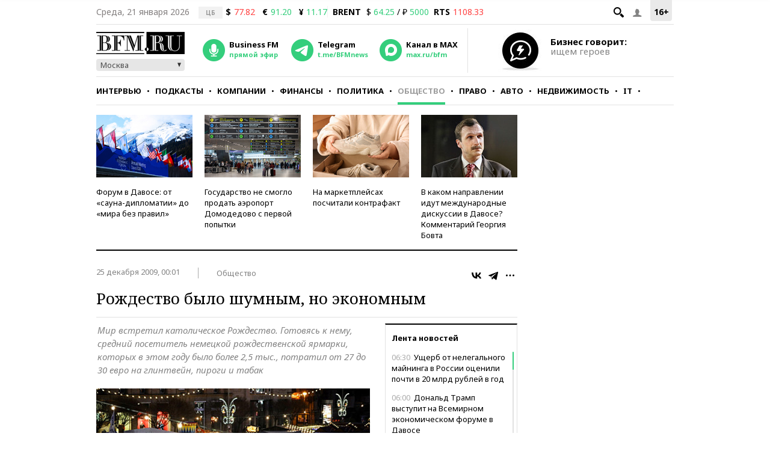

--- FILE ---
content_type: text/html; charset=UTF-8
request_url: https://www.bfm.ru/news/40821
body_size: 30552
content:
<!DOCTYPE html><html lang="ru" prefix="og: http://ogp.me/ns# article: http://ogp.me/ns/article#"><head><meta charset="utf-8"><meta name="medium" content="news"><meta name="author" content="BFM.ru"><meta name="referrer" content="always"><meta name="robots" content="index, follow"><meta name="viewport" content="width=device-width, initial-scale=1, maximum-scale=2, user-scalable=yes"><meta name="description" content="Мир встретил католическое Рождество. Готовясь к нему, средний посетитель немецкой рождественской ярмарки, которых в этом году было более 2,5 тыс., потратил от 27 до 30 евро на глинтвейн, пироги и табак"><meta name="google-site-verification" content="4fOmfabacULJQmTM8fdf-rqCgW46M88bQoBDThPcRFA"><link rel="stylesheet" type="text/css" href="https://s.bfm.ru/js/slick/slick.css?6492" /><link rel="stylesheet" type="text/css" href="https://s.bfm.ru/css/audioplayer.css?6492" /><link rel="stylesheet" type="text/css" href="https://s.bfm.ru/css/all.css?6492" /><link rel="stylesheet" type="text/css" href="https://s.bfm.ru/js/fancybox/jquery.fancybox.css?6492" /><link rel="stylesheet" type="text/css" href="https://s.bfm.ru/css/bfm_document.css?6492" />
<script type="text/javascript" src="https://s.bfm.ru/js/jquery-2.2.4.min.js?6492"></script>
<script type="text/javascript" src="/assets/89608f0a/jquery.yiiactiveform.js?6492"></script>
<title>Рождество было шумным, но экономным</title><link rel="manifest" href="/manifest.json"><link rel="canonical" href="https://www.bfm.ru/news/40821"><link href="https://www.bfm.ru/amp/news/40821" rel="amphtml"><link rel="preconnect" href="https://cdn.bfm.ru" crossorigin><link rel="dns-prefetch" href="https://cdn.bfm.ru"><!-- Favicons --><link rel="apple-touch-icon" sizes="180x180" href="/apple-touch-icon.png"><link rel="icon" type="image/png" sizes="192x192" href="/android-chrome-192x192.png"><link rel="icon" type="image/png" sizes="32x32" href="/favicon-32x32.png"><link rel="icon" type="image/png" sizes="16x16" href="/favicon-16x16.png"><link rel="mask-icon" href="/safari-pinned-tab.svg" color="#242424"><link rel="shortcut icon" href="/favicon.ico"><meta name="mobile-web-app-capable" content="yes"><meta name="apple-mobile-web-app-title" content="BFM.ru"><meta name="application-name" content="BFM.ru"><meta name="msapplication-TileColor" content="#000000"><meta name="msapplication-TileImage" content="/mstile-144x144.png"><!-- Social Networks Meta --><meta property="fb:app_id" content="199485330096990"><meta property="og:site_name" content="BFM.ru - деловой портал"><meta property="og:title" content="Рождество было шумным, но экономным" id="og_title"><meta property="og:description" content="Мир встретил католическое Рождество. Готовясь к нему, средний посетитель немецкой рождественской ярмарки, которых в этом году было более 2,5 тыс., потратил от 27 до 30 евро на глинтвейн, пироги и табак" id="og_description"><meta property="og:url" content="https://www.bfm.ru/news/40821" id="og_url"><meta property="og:type" content="article" id="og_type"><meta property="article:section" content="Общество" id="article_section"><meta property="og:image" content="https://cdn.bfm.ru/news/photopreviewextralarge/2009/12/24/rozhdestvo-1.jpg" id="og_image"><meta property="og:image:width" content="700" id="og_image_width"><meta property="og:image:height" content="455" id="og_image_height"><!-- end Social Networks Meta --><!-- Json LD Organization --><script type="application/ld+json">{
    "@context": "https://schema.org/",
    "@type": "Organization",
    "name": "BFM.ru",
    "url": "https://bfm.ru/",
    "sameAs": [
        "https://vk.com/bfm",
        "https://t.me/BFMnews",
        "https://ok.ru/businessfm",
        "https://www.facebook.com/BusinessFM",
        "https://twitter.com/Radio_BFM",
        "https://www.youtube.com/c/BFM_Russia"
    ]
}</script><!-- end Json LD Organization --><!-- Json LD -->  <script type="application/ld+json">
            {
                "@context": "http://schema.org",
                "@type": "NewsArticle",
                "mainEntityOfPage": "https://www.bfm.ru/news/40821",
                "headline": "Рождество было шумным, но экономным",
                "datePublished": "2009-12-25T00:01:00+03:00",
                "dateModified": "2009-12-25T00:01:00+03:00",
                "description": "Мир встретил католическое Рождество. Готовясь к нему, средний посетитель немецкой рождественской ярмарки, которых в этом году было более 2,5 тыс., потратил от 27 до 30 евро на глинтвейн, пироги и табак",
                "image": {
                    "@type": "ImageObject",
                    "representativeOfPage": "true",
                    "url": "https://cdn.bfm.ru/news/photopreviewextralarge/2009/12/24/rozhdestvo-1.jpg",
                    "width": "700",
                    "height": "455"
                },
                "author": {
                    "@type": "Organization",
                    "name": "BFM.ru"
                },
                "publisher": {
                    "@type": "Organization",
                    "name": "BFM.ru",
                    "logo": {
                        "@type": "ImageObject",
                        "url": "https://s.bfm.ru/images/logo_meta.png",
                        "width": 248,
                        "height": 60
                    }
                }
            }
            </script>  <!-- end Json LD --><!-- Twitter card --><meta name="twitter:card" content="summary"><meta name="twitter:site" content="@Radio_BFM"><meta name="twitter:title" content="Рождество было шумным, но экономным"><meta name="twitter:description" content="Мир встретил католическое Рождество. Готовясь к нему, средний посетитель немецкой рождественской ярмарки, которых в этом году было более 2,5 тыс., потратил от 27 до 30 евро на глинтвейн, пироги и табак"><!-- end Twitter card --><link rel="image_src" href="https://cdn.bfm.ru/news/photopreviewextralarge/2009/12/24/rozhdestvo-1.jpg"><meta property="og:image" content="https://cdn.bfm.ru/news/photopreviewextralarge/2009/12/24/rozhdestvo-1.jpg" id="og_image"><meta name="twitter:image" content="https://cdn.bfm.ru/news/photopreviewextralarge/2009/12/24/rozhdestvo-1.jpg"><meta property="twitter:card" content="summary_large_image"><!-- AdFox --><script>window.yaContextCb = window.yaContextCb || []</script>  <script src="https://yandex.ru/ads/system/context.js" async></script>  <!-- Yandex Maps --><!-- Google Analytics -->
<script type="text/javascript">
    function ga(a1, a2, a3) {}
</script>
<!-- end Google Analytics --><!-- Google tag (gtag.js) -->
<script async src="https://www.googletagmanager.com/gtag/js?id=G-ZWM8XB4JEX"></script>
<script>  window.dataLayer = window.dataLayer || [];  function gtag(){dataLayer.push(arguments);}  gtag('js', new Date());  gtag('config', 'G-ZWM8XB4JEX');
</script><script>  /* Сбор статистики по пуш сообщениям */  let match = document.location.search.match(new RegExp(/\?push_message=(\d+)$/), 'gi');  if(match !== null && parseInt(match[1])) {  gtag('event', 'Пуш сообщение', {'url': document.location.pathname, 'push': match[1]});  }
</script><!-- SVK-Native Lenta Loader -->  <script async src="https://widget.sparrow.ru/js/embed.js"></script>  <!-- for vk.com ВК57639 --><!-- smi2 --><!-- 24smi smi24 -->  <script async src="https://jsn.24smi.net/smi.js"></script>  </head><body><div style="position:absolute; top:-4000px; left:-4000px;"><!-- Top.Mail.Ru counter -->  <script type="text/javascript">
        var _tmr = window._tmr || (window._tmr = []);
        _tmr.push({id: "1526459", type: "pageView", start: (new Date()).getTime()});
        (function (d, w, id) {
            if (d.getElementById(id)) return;
            var ts = d.createElement("script"); ts.async = true; ts.id = id;
            ts.src = "https://top-fwz1.mail.ru/js/code.js";
            var f = function () {var s = d.getElementsByTagName("script")[0]; s.parentNode.insertBefore(ts, s);};
            if (w.opera == "[object Opera]") { d.addEventListener("DOMContentLoaded", f, false); } else { f(); }
        })(document, window, "tmr-code");
    </script>  <noscript><div><img src="https://top-fwz1.mail.ru/counter?id=1526459;js=na" style="position:absolute;left:-9999px;" alt="Top.Mail.Ru"></div></noscript><!-- /Top.Mail.Ru counter --></div>  <script type="text/javascript">
        // параметр с рубрикой для Яндекс.Метрики
        window.yaParams = {rubric: "Общество"};
    </script>  <div style="position:absolute; top:-4000px; left:-4000px;"><!-- begin of Top100 code --><div id="top100counter"></div>  <script type="text/javascript">
        var _top100q = _top100q || [];

        _top100q.push(["setAccount", "1527808"]);
        _top100q.push(["trackPageviewByLogo", document.getElementById("top100counter")]);

        (function(){
            var top100 = document.createElement("script");
            top100.type = "text/javascript";
            top100.async = true;
            top100.src = ("https:" == document.location.protocol ? "https:" : "http:") + "//st.top100.ru/top100/top100.js";
            var s = document.getElementsByTagName("script")[0];
            s.parentNode.insertBefore(top100, s);
        })();

        function ramblerTop100Counter() {
            _top100q.push(["trackPageviewByLogo", document.getElementById("top100counter")]);
        }
    </script>
</div><!-- Yandex.Metrika counter -->
<script type="text/javascript" >
    (function(m,e,t,r,i,k,a){m[i]=m[i]||function(){(m[i].a=m[i].a||[]).push(arguments)};
        m[i].l=1*new Date();
        for (var j = 0; j < document.scripts.length; j++) {if (document.scripts[j].src === r) { return; }}
        k=e.createElement(t),a=e.getElementsByTagName(t)[0],k.async=1,k.src=r,a.parentNode.insertBefore(k,a)})
    (window, document, "script", "https://mc.yandex.ru/metrika/tag.js", "ym");

    ym(141540, "init", {
        clickmap:true,
        trackLinks:true,
        accurateTrackBounce:true,
        trackHash:true
    });
</script>
<noscript><div><img src="https://mc.yandex.ru/watch/141540" style="position:absolute; left:-9999px;" alt="" /></div></noscript><!-- /Yandex.Metrika counter --><!-- tns-counter.ru -->
<script type="text/javascript">
    function tnsCounter() {
        (function (win, doc, cb) {
            (win[cb] = win[cb] || []).push(function () {
                try {
                    tnsCounterXXXXXX = new TNS.TnsCounter({
                        'account': 'bfm_ru',
                        'tmsec': 'bfm_total'
                    });
                } catch (e) {
                }
            });

            var tnsscript = doc.createElement('script');
            tnsscript.type = 'text/javascript';
            tnsscript.async = true;
            tnsscript.src = ('https:' == doc.location.protocol ? 'https:' : 'http:') +
                '//www.tns-counter.ru/tcounter.js';
            var s = doc.getElementsByTagName('script')[0];
            s.parentNode.insertBefore(tnsscript, s);
        })(window, this.document, 'tnscounter_callback');
    }
    tnsCounter();
</script>
<noscript><img src="//www.tns-counter.ru/V13a****bfm_ru/ru/UTF-8/tmsec=bfm_total/" width="0" height="0" alt=""></noscript><!--/ tns-counter.ru --><!--LiveInternet counter-->
<script type="text/javascript">
    function liveInternetCounter() {
        new Image().src = "//counter.yadro.ru/hit;bfm_ru?r"+
            escape(document.referrer)+((typeof(screen)=="undefined")?"":
            ";s"+screen.width+"*"+screen.height+"*"+(screen.colorDepth?
                screen.colorDepth:screen.pixelDepth))+";u"+escape(document.URL)+
            ";h"+escape(document.title.substring(0,150))+
            ";"+Math.random();
    }
    liveInternetCounter();
</script>
<!--/LiveInternet--><div id="fb-root"></div><!-- Боковое меню --><div class="fake-layout-mobile-menu"><div id="block_m-menu"><ul><li><a href="/news?type=news"  onclick="ga('send', 'event', 'Главное меню (сбоку)', 'Клик по рубрике', 'Новости');  gtag('event', 'Главное меню', {'click_on': 'Новости'});  ">Новости</a></li><li><a href="/special/strictly-the-point"  onclick="ga('send', 'event', 'Главное меню (сбоку)', 'Клик по рубрике', 'Интервью');  gtag('event', 'Главное меню', {'click_on': 'Интервью'});  ">Интервью</a></li><li><a href="/podcast"  onclick="ga('send', 'event', 'Главное меню (сбоку)', 'Клик по рубрике', 'Подкасты');  gtag('event', 'Главное меню', {'click_on': 'Подкасты'});  ">Подкасты</a></li><li><a href="/rubric/companies"  onclick="ga('send', 'event', 'Главное меню (сбоку)', 'Клик по рубрике', 'Компании');  gtag('event', 'Главное меню', {'click_on': 'Компании'});  ">Компании</a></li><li><a href="/rubric/finances"  onclick="ga('send', 'event', 'Главное меню (сбоку)', 'Клик по рубрике', 'Финансы');  gtag('event', 'Главное меню', {'click_on': 'Финансы'});  ">Финансы</a></li><li><a href="/rubric/politics"  onclick="ga('send', 'event', 'Главное меню (сбоку)', 'Клик по рубрике', 'Политика');  gtag('event', 'Главное меню', {'click_on': 'Политика'});  ">Политика</a></li><li><a href="/rubric/society"  onclick="ga('send', 'event', 'Главное меню (сбоку)', 'Клик по рубрике', 'Общество');  gtag('event', 'Главное меню', {'click_on': 'Общество'});  ">Общество</a></li><li><a href="/rubric/law"  onclick="ga('send', 'event', 'Главное меню (сбоку)', 'Клик по рубрике', 'Право');  gtag('event', 'Главное меню', {'click_on': 'Право'});  ">Право</a></li><li><a href="/rubric/auto_transport"  onclick="ga('send', 'event', 'Главное меню (сбоку)', 'Клик по рубрике', 'Авто');  gtag('event', 'Главное меню', {'click_on': 'Авто'});  ">Авто</a></li><li><a href="/rubric/realty"  onclick="ga('send', 'event', 'Главное меню (сбоку)', 'Клик по рубрике', 'Недвижимость');  gtag('event', 'Главное меню', {'click_on': 'Недвижимость'});  ">Недвижимость</a></li><li><a href="/rubric/IT_telecom_internet"  onclick="ga('send', 'event', 'Главное меню (сбоку)', 'Клик по рубрике', 'IT');  gtag('event', 'Главное меню', {'click_on': 'IT'});  ">IT</a></li><li><a href="/rubric/life_style"  onclick="ga('send', 'event', 'Главное меню (сбоку)', 'Клик по рубрике', 'Стиль');  gtag('event', 'Главное меню', {'click_on': 'Стиль'});  ">Стиль</a></li><li><a href="/quiz"  onclick="ga('send', 'event', 'Главное меню (сбоку)', 'Клик по рубрике', 'Тесты');  gtag('event', 'Главное меню', {'click_on': 'Тесты'});  ">Тесты</a></li></ul></div></div><!-- end Боковое меню --><!--AdFox START--><!--Тип баннера: верхняя перетяжка--><!--Расположение: <верх страницы>--><div id="bn3_473694803" class="bn3_desktop"></div><script>  window.yaContextCb.push(()=> {  Ya.adfoxCode.createAdaptive({  ownerId: 265431,  containerId: 'bn3_473694803',  params: {  pp: 'g',  ps: 'craw',  p2: 'fuws'  },  onRender: function () {  $(window).trigger('scroll');  }  }, ['desktop'], {  tabletWidth: 999,  phoneWidth: 767,  isAutoReloads: false  })  })  </script><div id="bn3_228525452"></div><script>  window.yaContextCb.push(()=> {  Ya.adfoxCode.createAdaptive({  ownerId: 265431,  containerId: 'bn3_228525452',  params: {  pp: 'g',  ps: 'craw',  p2: 'fvdy'  },  onRender: function () {  $(window).trigger('scroll');  }  }, ['tablet'], {  tabletWidth: 999,  phoneWidth: 767,  isAutoReloads: false  })  })  </script><div id="bn3_56879666"></div><script>  window.yaContextCb.push(()=> {  Ya.adfoxCode.createAdaptive({  ownerId: 265431,  containerId: 'bn3_56879666',  params: {  pp: 'g',  ps: 'craw',  p2: 'fvdz'  },  onRender: function () {  $(window).trigger('scroll');  }  }, ['phone'], {  tabletWidth: 999,  phoneWidth: 767,  isAutoReloads: false  })  })  </script><!--AdFox START--><!--Тип баннера: Rich Media--><!--Расположение: <верх страницы>--><div id="popup_rich_media"></div><script>  window.yaContextCb.push(()=> {  Ya.adfoxCode.createAdaptive({  ownerId: 265431,  containerId: 'popup_rich_media',  params: {  pp: 'g',  ps: 'craw',  p2: 'p'  }  }, ['phone'], {  tabletWidth: 999,  phoneWidth: 767,  isAutoReloads: false  })  })  </script><!--AdFox START--><!--Тип баннера: CatFish--><!--Расположение: <верх страницы>--><div id="adfox_15215405790789919"></div><script>  window.yaContextCb.push(()=> {  Ya.adfoxCode.createAdaptive({  ownerId: 265431,  containerId: 'adfox_15215405790789919',  params: {  pp: 'g',  ps: 'craw',  p2: 'fuxf'  }  }, ['desktop', 'tablet', 'phone'], {  tabletWidth: 999,  phoneWidth: 767,  isAutoReloads: false  })  })  </script><!--AdFox START--><!--Тип баннера: fullscreen--><div id="adfox_15214693227619039"></div><script>  window.yaContextCb.push(()=> {  Ya.adfoxCode.createAdaptive({  ownerId: 265431,  containerId: 'adfox_15214693227619039',  params: {  pp: 'g',  ps: 'craw',  p2: 'fuww'  }  }, ['desktop', 'tablet', 'phone'], {  tabletWidth: 999,  phoneWidth: 767,  isAutoReloads: false  })  })  </script><div id="wrapper"><!-- Хедер --><header class="header"><div class="header__line header__line--first"><!-- рейтинг 16+ --><div class="header__age_rating">16+</div><!-- Войти --><div class="header__login js-login-button"><span class="ico_login"></span></div><!-- Поиск --><div class="header__search_button"><a href="" class="ico-search"></a></div><!-- Дата --><div class="header__date">Среда, 21 января 2026</div><!-- Котировки акций --><div class="currency"><div class="currency_carousel"><div class="currency_slide_item"><span class="cs__source">ЦБ</span><span class="cs__name">$</span><span class="cs__price cs__price--bad">77.82</span><span class="cs__name cs__name--offset">&euro;</span><span class="cs__price cs__price--good">91.20</span><span class="cs__name cs__name--offset">&#165;</span><span class="cs__price cs__price--good">11.17</span></div></div></div><div class="currency"><ul><li class="currency__item"><span class="currency__delimiter"></span></li><li class="currency__item"><span class="currency__name">BRENT</span>  $ <span class="currency__price cs__price--good">64.25</span>  / &#8381; <span class="currency__price cs__price--good">5000</span></li><li class="currency__item"><span class="currency__name">RTS</span><span class="currency__price cs__price--bad">1108.33</span></li></ul></div><!-- Блок поиска --><section id="search" class="search-bar"><div class="js-search"><div class="container"><form id="yw0" action="/search" method="GET"><input name="SearchPageForm[query]" id="SearchPageForm_query" type="text" /><button type="submit" class="search-but" name="yt0"></button><span class="cancel"></span></form></div></div></section><!-- end Блок поиска --></div><div class="header__line header__line--second"><div class="header__header"><!-- Логотип --><div class="header__logo"><a href="https://www.bfm.ru/"><img src="https://s.bfm.ru/images/main_logo.png"  alt="Новости России и мира за сегодня - BFM.RU"  title="Новости России и мира за сегодня - BFM.RU"  width="147" height="37"  /></a><!-- Выбор горола --><div class="bfm_city"><div class="bfm_city__active" id="sel">Москва</div><div class="bfm_city__drop" id="bfm_city-drop"><button class="bfm_city__item" data-key="msk">Москва</button><button class="bfm_city__item" data-key="spb">Санкт-Петербург</button><button class="bfm_city__item" data-key="brn">Барнаул</button><button class="bfm_city__item" data-key="ekb">Екатеринбург</button><button class="bfm_city__item" data-key="kzn">Казань</button><button class="bfm_city__item" data-key="klg">Калининград</button><button class="bfm_city__item" data-key="kem">Кемерово</button><button class="bfm_city__item" data-key="kdr">Краснодар</button><button class="bfm_city__item" data-key="kry">Красноярск</button><button class="bfm_city__item" data-key="nnv">Нижний Новгород</button><button class="bfm_city__item" data-key="nsk">Новосибирск</button><button class="bfm_city__item" data-key="sam">Самара</button><button class="bfm_city__item" data-key="ufa">Уфа</button><button class="bfm_city__item" data-key="chl">Челябинск</button></div></div></div><!-- Радио --><div class="radio"><audio id="bfm-audio-mobile" preload="none"></audio><a class="bfm-radio-popup" href="https://www.bfm.ru/broadcasting/player" target="_blank" alt="Радио Business FM"><span class="radio__icon"></span><span class="radio__title">Business FM</span><span class="radio__description">прямой эфир</span></a></div><!-- Telegram --><div class="telegram"><a id="telegram_button" href="https://t.me/BFMnews" target="_blank" alt="Telegram-канал Business FM"><span class="telegram__icon"></span><span class="telegram__title">Telegram</span><span class="telegram__description">t.me/BFMnews</span></a></div><!-- Max --><div class="max"><a id="max_button" href="https://max.ru/bfm" target="_blank" alt="Max-канал Business FM"><span class="max__icon"></span><span class="max__title">Канал в MAX</span><span class="max__description">max.ru/bfm</span></a></div><div class="vertical_line"></div></div><div class="header__banner_top"><!--AdFox START--><!--Тип баннера: tgb 120x70+text--><!--Расположение: <верх страницы>--><div id="bn124_32157930"></div><div class="header__banner"><div class="header__banner__image"><a href="/page/feedback"><img src="https://s.bfm.ru/images/main/optimize.jpg" height="100%" alt="" border="0"></a></div><div><a href="/page/feedback"><span class="header__banner__title">Бизнес говорит:</span><span class="header__banner__text">ищем героев</span></a></div></div><script>  window.yaContextCb.push(()=> {  Ya.adfoxCode.createAdaptive({  ownerId: 265431,  containerId: 'bn124_32157930',  params: {  pp: 'g',  ps: 'craw',  p2: 'fvzb'  },  onRender: function () {  console.log('onRender');  $('.adfox_banner_320.adfoxOnRender320 ').removeClass('adfoxOnStub320');  }  }, ["desktop","tablet"], {  tabletWidth: 999,  phoneWidth: 767,  isAutoReloads: false  })  })
</script></div></div><div class="header__line header__line--third"><nav id="nav-basic" class="navigation"><div class="navigation__list_wrap"><ul class="navigation__list"><li class="navigation__item"><a  class="navigation__link "  href="/news?type=news"  onclick="ga('send', 'event', 'Главное меню', 'Клик по рубрике', 'Новости');  gtag('event', 'Главное меню', {'click_on': 'Новости'});">Новости</a></li><li class="navigation__item"><a  class="navigation__link "  href="/special/strictly-the-point"  onclick="ga('send', 'event', 'Главное меню', 'Клик по рубрике', 'Интервью');  gtag('event', 'Главное меню', {'click_on': 'Интервью'});">Интервью</a></li><li class="navigation__item"><a  class="navigation__link "  href="/podcast"  onclick="ga('send', 'event', 'Главное меню', 'Клик по рубрике', 'Подкасты');  gtag('event', 'Главное меню', {'click_on': 'Подкасты'});">Подкасты</a></li><li class="navigation__item"><a  class="navigation__link "  href="/rubric/companies"  onclick="ga('send', 'event', 'Главное меню', 'Клик по рубрике', 'Компании');  gtag('event', 'Главное меню', {'click_on': 'Компании'});">Компании</a></li><li class="navigation__item"><a  class="navigation__link "  href="/rubric/finances"  onclick="ga('send', 'event', 'Главное меню', 'Клик по рубрике', 'Финансы');  gtag('event', 'Главное меню', {'click_on': 'Финансы'});">Финансы</a></li><li class="navigation__item"><a  class="navigation__link "  href="/rubric/politics"  onclick="ga('send', 'event', 'Главное меню', 'Клик по рубрике', 'Политика');  gtag('event', 'Главное меню', {'click_on': 'Политика'});">Политика</a></li><li class="navigation__item"><a  class="navigation__link navigation__link--current"  href="/rubric/society"  onclick="ga('send', 'event', 'Главное меню', 'Клик по рубрике', 'Общество');  gtag('event', 'Главное меню', {'click_on': 'Общество'});">Общество</a></li><li class="navigation__item"><a  class="navigation__link "  href="/rubric/law"  onclick="ga('send', 'event', 'Главное меню', 'Клик по рубрике', 'Право');  gtag('event', 'Главное меню', {'click_on': 'Право'});">Право</a></li><li class="navigation__item"><a  class="navigation__link "  href="/rubric/auto_transport"  onclick="ga('send', 'event', 'Главное меню', 'Клик по рубрике', 'Авто');  gtag('event', 'Главное меню', {'click_on': 'Авто'});">Авто</a></li><li class="navigation__item"><a  class="navigation__link "  href="/rubric/realty"  onclick="ga('send', 'event', 'Главное меню', 'Клик по рубрике', 'Недвижимость');  gtag('event', 'Главное меню', {'click_on': 'Недвижимость'});">Недвижимость</a></li><li class="navigation__item"><a  class="navigation__link "  href="/rubric/IT_telecom_internet"  onclick="ga('send', 'event', 'Главное меню', 'Клик по рубрике', 'IT');  gtag('event', 'Главное меню', {'click_on': 'IT'});">IT</a></li><li class="navigation__item"><a  class="navigation__link "  href="/rubric/life_style"  onclick="ga('send', 'event', 'Главное меню', 'Клик по рубрике', 'Стиль');  gtag('event', 'Главное меню', {'click_on': 'Стиль'});">Стиль</a></li><li class="navigation__item"><a  class="navigation__link "  href="/quiz"  onclick="ga('send', 'event', 'Главное меню', 'Клик по рубрике', 'Тесты');  gtag('event', 'Главное меню', {'click_on': 'Тесты'});">Тесты</a></li></ul></div><div class="navigation__hidden_wrap"><span class="navigation__button_wrap"><span class="navigation__button"></span></span><div class="navigation__hidden"><ul><li class="navigation__hidden__item"><a  class="navigation__hidden__link "  href="/news?type=news"  onclick="ga('send', 'event', 'Главное меню', 'Клик по рубрике', 'Новости');  gtag('event', 'Главное меню', {'click_on': 'Новости'});">Новости</a></li><li class="navigation__hidden__item"><a  class="navigation__hidden__link "  href="/special/strictly-the-point"  onclick="ga('send', 'event', 'Главное меню', 'Клик по рубрике', 'Интервью');  gtag('event', 'Главное меню', {'click_on': 'Интервью'});">Интервью</a></li><li class="navigation__hidden__item"><a  class="navigation__hidden__link "  href="/podcast"  onclick="ga('send', 'event', 'Главное меню', 'Клик по рубрике', 'Подкасты');  gtag('event', 'Главное меню', {'click_on': 'Подкасты'});">Подкасты</a></li><li class="navigation__hidden__item"><a  class="navigation__hidden__link "  href="/rubric/companies"  onclick="ga('send', 'event', 'Главное меню', 'Клик по рубрике', 'Компании');  gtag('event', 'Главное меню', {'click_on': 'Компании'});">Компании</a></li><li class="navigation__hidden__item"><a  class="navigation__hidden__link "  href="/rubric/finances"  onclick="ga('send', 'event', 'Главное меню', 'Клик по рубрике', 'Финансы');  gtag('event', 'Главное меню', {'click_on': 'Финансы'});">Финансы</a></li><li class="navigation__hidden__item"><a  class="navigation__hidden__link "  href="/rubric/politics"  onclick="ga('send', 'event', 'Главное меню', 'Клик по рубрике', 'Политика');  gtag('event', 'Главное меню', {'click_on': 'Политика'});">Политика</a></li><li class="navigation__hidden__item"><a  class="navigation__hidden__link navigation__hidden__link--current"  href="/rubric/society"  onclick="ga('send', 'event', 'Главное меню', 'Клик по рубрике', 'Общество');  gtag('event', 'Главное меню', {'click_on': 'Общество'});">Общество</a></li><li class="navigation__hidden__item"><a  class="navigation__hidden__link "  href="/rubric/law"  onclick="ga('send', 'event', 'Главное меню', 'Клик по рубрике', 'Право');  gtag('event', 'Главное меню', {'click_on': 'Право'});">Право</a></li><li class="navigation__hidden__item"><a  class="navigation__hidden__link "  href="/rubric/auto_transport"  onclick="ga('send', 'event', 'Главное меню', 'Клик по рубрике', 'Авто');  gtag('event', 'Главное меню', {'click_on': 'Авто'});">Авто</a></li><li class="navigation__hidden__item"><a  class="navigation__hidden__link "  href="/rubric/realty"  onclick="ga('send', 'event', 'Главное меню', 'Клик по рубрике', 'Недвижимость');  gtag('event', 'Главное меню', {'click_on': 'Недвижимость'});">Недвижимость</a></li><li class="navigation__hidden__item"><a  class="navigation__hidden__link "  href="/rubric/IT_telecom_internet"  onclick="ga('send', 'event', 'Главное меню', 'Клик по рубрике', 'IT');  gtag('event', 'Главное меню', {'click_on': 'IT'});">IT</a></li><li class="navigation__hidden__item"><a  class="navigation__hidden__link "  href="/rubric/life_style"  onclick="ga('send', 'event', 'Главное меню', 'Клик по рубрике', 'Стиль');  gtag('event', 'Главное меню', {'click_on': 'Стиль'});">Стиль</a></li><li class="navigation__hidden__item"><a  class="navigation__hidden__link "  href="/quiz"  onclick="ga('send', 'event', 'Главное меню', 'Клик по рубрике', 'Тесты');  gtag('event', 'Главное меню', {'click_on': 'Тесты'});">Тесты</a></li></ul></div></div></nav><!-- Прикрепленное меню --><div id="nav-attached"><div class="nav-container"><a href="https://www.bfm.ru/"><span class="logo-bfm"></span></a><a class="bfm-radio-popup" href="/broadcasting/player" target="_blank"><span class="logo-radio"></span></a><div class="nav-attached__list_wrap"><ul><li><a class=""  href="/news?type=news"  onclick="ga('send', 'event', 'Главное меню', 'Клик по рубрике', 'Новости');  gtag('event', 'Главное меню', {'click_on': 'Новости'});">  Новости  </a></li><li><a class=""  href="/special/strictly-the-point"  onclick="ga('send', 'event', 'Главное меню', 'Клик по рубрике', 'Интервью');  gtag('event', 'Главное меню', {'click_on': 'Интервью'});">  Интервью  </a></li><li><a class=""  href="/podcast"  onclick="ga('send', 'event', 'Главное меню', 'Клик по рубрике', 'Подкасты');  gtag('event', 'Главное меню', {'click_on': 'Подкасты'});">  Подкасты  </a></li><li><a class=""  href="/rubric/companies"  onclick="ga('send', 'event', 'Главное меню', 'Клик по рубрике', 'Компании');  gtag('event', 'Главное меню', {'click_on': 'Компании'});">  Компании  </a></li><li><a class=""  href="/rubric/finances"  onclick="ga('send', 'event', 'Главное меню', 'Клик по рубрике', 'Финансы');  gtag('event', 'Главное меню', {'click_on': 'Финансы'});">  Финансы  </a></li><li><a class=""  href="/rubric/politics"  onclick="ga('send', 'event', 'Главное меню', 'Клик по рубрике', 'Политика');  gtag('event', 'Главное меню', {'click_on': 'Политика'});">  Политика  </a></li><li><a class="current"  href="/rubric/society"  onclick="ga('send', 'event', 'Главное меню', 'Клик по рубрике', 'Общество');  gtag('event', 'Главное меню', {'click_on': 'Общество'});">  Общество  </a></li><li><a class=""  href="/rubric/law"  onclick="ga('send', 'event', 'Главное меню', 'Клик по рубрике', 'Право');  gtag('event', 'Главное меню', {'click_on': 'Право'});">  Право  </a></li><li><a class=""  href="/rubric/auto_transport"  onclick="ga('send', 'event', 'Главное меню', 'Клик по рубрике', 'Авто');  gtag('event', 'Главное меню', {'click_on': 'Авто'});">  Авто  </a></li><li><a class=""  href="/rubric/realty"  onclick="ga('send', 'event', 'Главное меню', 'Клик по рубрике', 'Недвижимость');  gtag('event', 'Главное меню', {'click_on': 'Недвижимость'});">  Недвижимость  </a></li><li><a class=""  href="/rubric/IT_telecom_internet"  onclick="ga('send', 'event', 'Главное меню', 'Клик по рубрике', 'IT');  gtag('event', 'Главное меню', {'click_on': 'IT'});">  IT  </a></li><li><a class=""  href="/rubric/life_style"  onclick="ga('send', 'event', 'Главное меню', 'Клик по рубрике', 'Стиль');  gtag('event', 'Главное меню', {'click_on': 'Стиль'});">  Стиль  </a></li><li><a class=""  href="/quiz"  onclick="ga('send', 'event', 'Главное меню', 'Клик по рубрике', 'Тесты');  gtag('event', 'Главное меню', {'click_on': 'Тесты'});">  Тесты  </a></li></ul></div><div class="nav-attached-hidden"><div class="nav-attached-but-wrap"><div class="nav-attached-but"></div></div><div class="nav-attached-items"><ul><li><a class=""  href="/news?type=news"  onclick="ga('send', 'event', 'Главное меню', 'Клик по рубрике', 'Новости');  gtag('event', 'Главное меню', {'click_on': 'Новости'});">  Новости  </a></li><li><a class=""  href="/special/strictly-the-point"  onclick="ga('send', 'event', 'Главное меню', 'Клик по рубрике', 'Интервью');  gtag('event', 'Главное меню', {'click_on': 'Интервью'});">  Интервью  </a></li><li><a class=""  href="/podcast"  onclick="ga('send', 'event', 'Главное меню', 'Клик по рубрике', 'Подкасты');  gtag('event', 'Главное меню', {'click_on': 'Подкасты'});">  Подкасты  </a></li><li><a class=""  href="/rubric/companies"  onclick="ga('send', 'event', 'Главное меню', 'Клик по рубрике', 'Компании');  gtag('event', 'Главное меню', {'click_on': 'Компании'});">  Компании  </a></li><li><a class=""  href="/rubric/finances"  onclick="ga('send', 'event', 'Главное меню', 'Клик по рубрике', 'Финансы');  gtag('event', 'Главное меню', {'click_on': 'Финансы'});">  Финансы  </a></li><li><a class=""  href="/rubric/politics"  onclick="ga('send', 'event', 'Главное меню', 'Клик по рубрике', 'Политика');  gtag('event', 'Главное меню', {'click_on': 'Политика'});">  Политика  </a></li><li><a class="current"  href="/rubric/society"  onclick="ga('send', 'event', 'Главное меню', 'Клик по рубрике', 'Общество');  gtag('event', 'Главное меню', {'click_on': 'Общество'});">  Общество  </a></li><li><a class=""  href="/rubric/law"  onclick="ga('send', 'event', 'Главное меню', 'Клик по рубрике', 'Право');  gtag('event', 'Главное меню', {'click_on': 'Право'});">  Право  </a></li><li><a class=""  href="/rubric/auto_transport"  onclick="ga('send', 'event', 'Главное меню', 'Клик по рубрике', 'Авто');  gtag('event', 'Главное меню', {'click_on': 'Авто'});">  Авто  </a></li><li><a class=""  href="/rubric/realty"  onclick="ga('send', 'event', 'Главное меню', 'Клик по рубрике', 'Недвижимость');  gtag('event', 'Главное меню', {'click_on': 'Недвижимость'});">  Недвижимость  </a></li><li><a class=""  href="/rubric/IT_telecom_internet"  onclick="ga('send', 'event', 'Главное меню', 'Клик по рубрике', 'IT');  gtag('event', 'Главное меню', {'click_on': 'IT'});">  IT  </a></li><li><a class=""  href="/rubric/life_style"  onclick="ga('send', 'event', 'Главное меню', 'Клик по рубрике', 'Стиль');  gtag('event', 'Главное меню', {'click_on': 'Стиль'});">  Стиль  </a></li><li><a class=""  href="/quiz"  onclick="ga('send', 'event', 'Главное меню', 'Клик по рубрике', 'Тесты');  gtag('event', 'Главное меню', {'click_on': 'Тесты'});">  Тесты  </a></li></ul></div></div></div></div><!-- end Прикрепленное меню --></div><div class="header__line header__line--mobile"><!-- Кнопка мобильного меню --><div class="m-menu"><span class="text-menu">Меню</span><span class="ico-menu"></span></div><!-- Поиск --><div class="header__search_button"><a href="" class="ico-search"></a></div><!-- Telegram --><div class="telegram_mobile_wrap"><div class="telegram_mobile"><a id="telegram_button" href="https://t.me/BFMnews" target="_blank" alt="Telegram"><span class="telegram__icon"></span><span class="telegram__title">Telegram</span><span class="telegram__description">t.me/BFMnews</span></a></div></div><!-- Войти --><div class="header__login js-login-button"><span class="ico_login js-login-button"></span></div></div><div id="popup-form" class="popup-form"><div class="login-form block-account"><div class="head"><h2>Вход</h2><a class="switch" href="#">Регистрация</a></div><form class="form-body" autocomplete="off" id="auth-form4964" action="/login" method="post"><p><label>Эл. почта</label><input type="text" name="LoginForm[login]" id="LoginForm_login" /></p><p><label>Пароль</label><input name="LoginForm[password]" id="LoginForm_password" type="password" /></p><div class="msg"><div id="auth-form4964_es_" class="errorSummary" style="display:none"><p>Необходимо исправить следующие ошибки:</p><ul><li>dummy</li></ul></div></div><button class="green" type="submit" name="yt1">Войти</button><a href="#" class="forgot-pass js-forgot-msg">Напомнить пароль</a></form></div><div class="registration-form block-account"><div class="head"><h2>Регистрация</h2><a class="switch" href="#">Войти</a></div><form class="form-body" autocomplete="off" id="reg-form4964" action="/auth/register" method="post"><p><label>Имя</label><input name="RegistrationForm[name_first]" id="RegistrationForm_name_first" type="text" /></p><p><label>Эл. почта</label><input type="email" name="RegistrationForm[login]" id="RegistrationForm_login" maxlength="50" /></p><p><label>Пароль</label><input name="RegistrationForm[password]" id="RegistrationForm_password" type="password" maxlength="32" /></p><p><label>Код.слово</label><input name="RegistrationForm[promoCod]" id="RegistrationForm_promoCod" type="text" value="" /></p><div class="rules"><input id="ytRegistrationForm_agreeWithRules" type="hidden" value="0" name="RegistrationForm[agreeWithRules]" /><input class="js-rules-checkbox" name="RegistrationForm[agreeWithRules]" id="RegistrationForm_agreeWithRules" value="1" type="checkbox" /><label for="news"><span class="pseudo-checkbox"></span><span class="label-text">Я принимаю <a href="https://www.bfm.ru/page/rules" target="_blank">правила портала</a></span></label></div><div class="msg"><div id="reg-form4964_es_" class="errorSummary" style="display:none"><p>Необходимо исправить следующие ошибки:</p><ul><li>dummy</li></ul></div></div><button class="green" type="submit" name="yt2">Зарегистрироваться</button></form></div><div class="registr-msg block-account"><div class="head"><h2>Регистрация</h2></div><form class="form-body"><p>Поздравляем, ваша регистрация успешно пройдена!</p><p>На ваш почтовый адрес было отправлено письмо с подтверждением.</p><p>Пройдите по ссылке в письме для завершения регистрации.</p><button class="green">Продолжить</button></form></div><div class="forgot-form block-account"><div class="head"><h2>Восстановление пароля</h2></div><form class="form-body" autocomplete="off" id="restore-form4964" action="/user/restore" method="post"><p>Чтобы восстановить пароль укажите вашу электронную почту, использованную при регистрации. Вам будет отправлена ссылка, перейдя по которой, вы сможете ввести новый пароль.</p><p><label>Эл. почта</label><input type="email" name="RestoreForm[login]" id="RestoreForm_login" maxlength="128" /></p><span class="msg"><div id="restore-form4964_es_" class="errorSummary" style="display:none"><p>Необходимо исправить следующие ошибки:</p><ul><li>dummy</li></ul></div></span><button class="send-password green" type="submit" name="yt3">Выслать пароль</button></form></div><div class="already-sent-msg block-account"><div class="head"><h2>Восстановление пароля</h2></div><form class="form-body"><p>На вашу электронную почту отправлено письмо. Следуйте инструкциям, указанным в письме.</p><button class="green">Продолжить</button></form></div>  <script type="text/javascript">
	/* валидация формы входа */
    function authAfterValidate(form,data,hasError)
    {
        if (!data || $.isEmptyObject(data) || !data.status) {
            $('.msg', form).html("Произошла ошибка, попробуйте позже.");
            return false;
        }

        if (data.status == 'error') {
            $.each(data.messages, function(i, item){
                $('.msg', form).append(item);
            });
        } else if (data.status == 'ok') {
            return true;
            // Пока редирект на себя
            // window.location.reload();
        }
        return false;
    }
    function authBeforeValidate(form) {
        var login = $.trim(form.context[0].value);
        var pass = $.trim(form.context[1].value);
        $(".msg", form).html("");
        if (login.length == 0 || pass.length == 0) {
            // добавляем сообщение об ошибке
            var error ='Необходимо заполнить все поля';
            $(".msg", form).append(error);
            return false;
        }
        return true;
    }

    /* валидация формы регистрации */
    function regBeforeValidate(form) {
        var name = $.trim(form.context[0].value);
        var login = $.trim(form.context[1].value);
        var pass = $.trim(form.context[2].value);
        $(".msg", form).html("");
        // если обязательные поля не заполнены
        if (name.length == 0 || login.length == 0 || pass.length == 0) {
            // скрываем другие сообщения об ошибках
            var error ='Необходимо заполнить все поля';
            $(".msg", form).html(error);
            return false;
        }
        else return true;
    }
    function regAfterValidate(form,data,hasError) {
        if (!data || $.isEmptyObject(data) || !data.status) {
            $(".msg", form).html("Произошла ошибка, попробуйте позже.");
            return false;
        }

        if (data.status == 'error') {
            $.each(data.messages, function(i, item){
                $(".msg", form).append(item);
            });
        } 
        else if (data.status == 'ok') {
            // Пока редирект на себя
            $('.registration-form').hide();
            $('.registr-msg').show();
            $('.registr-msg button').click(function(){
                window.location.reload();
            });
        }
        return false;
    }

    /* скрыть/показать прелодер */
    var preloader_img = '<img src="/static/images/green_preloader.gif">';
    var button_text = 'Выслать пароль';
    function changeButton(content){
    	$('.send-password').html(content);
    }

    /* валидация формы восстановления пароля */
    function restoreBeforeValidate(form) {
        changeButton(preloader_img);
        var login = $.trim(form.context[0].value);
        $(".msg", form).empty();
        // если обязательные поля не заполнены
        if (login.length == 0) {
            // скрываем другие сообщения об ошибках
            var error ='Необходимо заполнить поле';
            $(".msg", form).html(error);
            changeButton(button_text);
            return false;
        }
        else return true;
    }
    function restoreAfterValidate(form,data,hasError) {
        if (!data || $.isEmptyObject(data) || !data.status) {
            $(".msg", form).html("Произошла ошибка, попробуйте позже.");
            changeButton(button_text);
            return false;
        }

        if (data.status == 'error') {
            $.each(data.messages, function(i, item){
                $(".msg", form).append(item);
                changeButton(button_text);
            });
        } else if (data.status == 'ok') {
        	changeButton(button_text);
            $('.forgot-form').hide();
            $('.already-sent-msg').show();
            $('.already-sent-msg button').click(function(){
            	window.location.reload();
            });
        }
        return false;
    }
</script>  </div><div class="wrapper-screen login-wrapper-screen" style="left: 0"></div></header><!-- end Хедер --><!-- Сайдбар --><div id="js-sidebar"></div><!-- end Сайдбар --><!-- Контентная область --><div class="main-container"><section class="main-themes anons-bloks no-mobile"><ul class="anons-bloks_small"><li><a href="/news/595708" class="anons-photo ga4-anons-photo" data-num="1"  onclick="ga('send', 'event', 'Главные темы', 'Клик по материалу', '1');  gtag('event', 'Главные темы', {'num': 1});  "><img data-src="https://cdn.bfm.ru/news/photopreviewsmall/2026/01/20/epee.jpg" alt="Форум в Давосе: от «сауна-дипломатии» до «мира без правил»" width="160" height="104" src="[data-uri]"/></a><p><a href="/news/595708" class="ga4-anons-photo" data-num="1"  onclick="ga('send', 'event', 'Главные темы', 'Клик по материалу', '1');  gtag('event', 'Главные темы', {'num': 1});  ">Форум в Давосе: от «сауна-дипломатии» до «мира без правил»</a></p></li><li><a href="/news/595714" class="anons-photo ga4-anons-photo" data-num="2"  onclick="ga('send', 'event', 'Главные темы', 'Клик по материалу', '2');  gtag('event', 'Главные темы', {'num': 2});  "><img data-src="https://cdn.bfm.ru/news/photopreviewsmall/2026/01/20/tass_87589791.jpg" alt="Государство не смогло продать аэропорт Домодедово с первой попытки" width="160" height="104" src="[data-uri]"/></a><p><a href="/news/595714" class="ga4-anons-photo" data-num="2"  onclick="ga('send', 'event', 'Главные темы', 'Клик по материалу', '2');  gtag('event', 'Главные темы', {'num': 2});  ">Государство не смогло продать аэропорт Домодедово с первой попытки</a></p></li><li class="anons-top-li"><div class="anons-top-li-div"><!--AdFox START--><!--Тип баннера: tgb 160x104+text--><!--Расположение: <верх страницы>--><div id="bn68_917143733"></div>  <script async>
        window.yaContextCb.push(()=> {
            Ya.adfoxCode.createAdaptive({
                ownerId: 265431,
                containerId: 'bn68_917143733',
                params: {
                    pp: 'g',
                    ps: 'craw',
                    p2: 'hrrs'
                },
                onRender: function() {
                    var divRival2 = $('#js-topThemesBlockLast')[0];
                    if(typeof divRival2 !== "undefined") {
                        divRival2.innerHTML = $('#js-topThemesBlockPosition3')[0].innerHTML;
                    }
                },
                onError: function (error) {
                    $('#js-topThemesBlockPosition3').show();
                },
                onStub: function() {
                    $('#js-topThemesBlockPosition3').show();
                }
            }, ['desktop', 'tablet'], {
                tabletWidth: 999,
                phoneWidth: 767,
                isAutoReloads: false
            })
        })
    </script>  <div id="js-topThemesBlockPosition3" class="anons-top-li-div2"><a href="/news/595721" class="anons-photo ga4-anons-photo" data-num="3"  onclick="ga('send', 'event', 'Главные темы', 'Клик по материалу', '3');  gtag('event', 'Главные темы', {'num': 3});  "><img data-src="https://cdn.bfm.ru/news/photopreviewsmall/2026/01/20/lori-0046361869-bigwww.jpg" alt="На маркетплейсах посчитали контрафакт" width="160" height="104" src="[data-uri]"/></a><p><a href="/news/595721" class="ga4-anons-photo" data-num="3"  onclick="ga('send', 'event', 'Главные темы', 'Клик по материалу', '3');  gtag('event', 'Главные темы', {'num': 3});  ">На маркетплейсах посчитали контрафакт</a></p></div></div></li><li id="b-themes-day-last" class="anons-top-li"><div class="anons-top-li-div"><!--AdFox START--><!--Тип баннера: tgb 160x104+text--><!--Расположение: <верх страницы>--><div id="bn68_37800590"></div>  <script async>
        window.yaContextCb.push(()=> {
            Ya.adfoxCode.createAdaptive({
                ownerId: 265431,
                containerId: 'bn68_37800590',
                params: {
                    pp: 'g',
                    ps: 'craw',
                    p2: 'fvzd'
                },
                onRender: function() {
                    var divRival2 = $('#js-rival2')[0];
                    if(typeof divRival2 !== "undefined") {
                        divRival2.innerHTML = $('#js-topThemesBlockLast')[0].innerHTML;
                    }
                },
                onError: function (error) {
                    $('#js-topThemesBlockLast').show();
                },
                onStub: function() {
                    $('#js-topThemesBlockLast').show();
                }
            }, ['desktop', 'tablet'], {
                tabletWidth: 999,
                phoneWidth: 767,
                isAutoReloads: false
            })
        })
    </script>  <div id="js-topThemesBlockLast" class="anons-top-li-div2"><a href="/news/595712" class="anons-photo ga4-anons-photo" data-num="4"  onclick="ga('send', 'event', 'Главные темы', 'Клик по материалу', '4');  gtag('event', 'Главные темы', {'num': 4});  "><img data-src="https://cdn.bfm.ru/news/photopreviewsmall/2026/01/20/eorgiy_ovt.jpg" alt="В каком направлении идут международные дискуссии в Давосе? Комментарий Георгия Бовта" width="160" height="104" src="[data-uri]"/></a><p><a href="/news/595712" class="ga4-anons-photo" data-num="4"  onclick="ga('send', 'event', 'Главные темы', 'Клик по материалу', '4');  gtag('event', 'Главные темы', {'num': 4});  ">В каком направлении идут международные дискуссии в Давосе? Комментарий Георгия Бовта</a></p></div></div></li></ul></section><!--AdFox START--><!--Тип баннера: 700x90--><!--Расположение: <верх страницы>--><div id="adfox_152147164752326171"></div><script>  window.yaContextCb.push(()=> {  Ya.adfoxCode.createAdaptive({  ownerId: 265431,  containerId: 'adfox_152147164752326171',  params: {  pp: 'g',  ps: 'craw',  p2: 'fuxd'  },  onRender: function (error) {  $('#adfox_152147164752326171').addClass('adriverBanner bn17');  }  }, ["desktop","tablet","phone"], {  tabletWidth: 999,  phoneWidth: 767,  isAutoReloads: false  })  })  </script><section class="special-news inner-news"><div class="container"><div class="share share-desktop share--top" xmlns="http://www.w3.org/1999/html"><div class="share__buttons"><div class="dzen_desktop"><a href="https://clck.ru/39szKb" onclick="gtag('event', 'Нажато_Дзен_подпишись');" target="_blank"><svg class="dzen_img" width="24" height="25" viewBox="0 0 24 25" fill="none" xmlns="http://www.w3.org/2000/svg"><path d="M0 11.9064C0 6.47583 0 3.76054 1.68706 2.07348C3.37413 0.386414 6.08942 0.386414 11.52 0.386414L12.48 0.386414C17.9106 0.386414 20.6259 0.386414 22.3129 2.07348C24 3.76054 24 6.47583 24 11.9064V12.8664C24 18.297 24 21.0123 22.3129 22.6993C20.6259 24.3864 17.9106 24.3864 12.48 24.3864H11.52C6.08942 24.3864 3.37413 24.3864 1.68706 22.6993C0 21.0123 0 18.297 0 12.8664L0 11.9064Z" fill="#202022"/><path fill-rule="evenodd" clip-rule="evenodd" d="M23.998 11.7564C19.1344 11.6964 16.4606 11.5744 14.6368 9.74841C12.8109 7.92441 12.6909 5.25241 12.6309 0.386414H11.3671C11.3071 5.25041 11.1851 7.92441 9.36122 9.74841C7.53737 11.5724 4.8636 11.6964 0 11.7564L0.0019998 13.0164C4.86559 13.0764 7.53937 13.1984 9.36322 15.0244C11.1871 16.8484 11.3091 19.5224 11.3691 24.3864H12.6329C12.6929 19.5224 12.8149 16.8484 14.6388 15.0244C16.4626 13.2004 19.1364 13.0764 24 13.0164L23.998 11.7564Z" fill="white"/></svg></a></div><div id="js-ma-social-1" class="ya-share2 share__buttons"></div></div><div class="g-clear"></div></div><div class="share share-mobile share--top"><span class="share-text">Поделиться</span><span class="share-icon"></span></div><span class="date">  25 декабря 2009, 00:01  <em class="tag_filter"><a href="/rubric/society">Общество</a></em></span><div id="inner-header"><h1 class="news-title">Рождество было шумным, но экономным</h1></div><div id="inner-more" class="inner-page-news"><div id="accordion" class="accordion"><div class="accord-item"><h3>Лента новостей</h3><div class="accord-content visible"><div class="scrollbar-custom"><ul><li class="item"><a href="/news/595755"  onclick="ga('send', 'event', 'Лента Прямо сейчас на внутренней', 'Клик по материалу', '595755');  gtag('event', 'Лента новостей', {'position': 'на внутренней', 'id': 595755, 'click_on': 'новость'});  "><i class="time-news">06:30</i>  Ущерб от нелегального майнинга в России оценили почти в 20 млрд рублей в год  </a></li><li class="item"><a href="/news/595751"  onclick="ga('send', 'event', 'Лента Прямо сейчас на внутренней', 'Клик по материалу', '595751');  gtag('event', 'Лента новостей', {'position': 'на внутренней', 'id': 595751, 'click_on': 'новость'});  "><i class="time-news">06:00</i>  Дональд Трамп выступит на Всемирном экономическом форуме в Давосе  </a></li><li class="item"><a href="/news/595754"  onclick="ga('send', 'event', 'Лента Прямо сейчас на внутренней', 'Клик по материалу', '595754');  gtag('event', 'Лента новостей', {'position': 'на внутренней', 'id': 595754, 'click_on': 'новость'});  "><i class="time-news">05:14</i>  Число пострадавших после атаки ВСУ на Адыгею выросло до 11 человек  </a></li><li class="item"><a href="/news/595744"  onclick="ga('send', 'event', 'Лента Прямо сейчас на внутренней', 'Клик по материалу', '595744');  gtag('event', 'Лента новостей', {'position': 'на внутренней', 'id': 595744, 'click_on': 'новость'});  "><i class="time-news">05:00</i>  США захватили танкер Sagitta в Карибском море  </a></li><li class="item"><a href="/news/595746"  onclick="ga('send', 'event', 'Лента Прямо сейчас на внутренней', 'Клик по материалу', '595746');  gtag('event', 'Лента новостей', {'position': 'на внутренней', 'id': 595746, 'click_on': 'новость'});  "><i class="time-news">04:00</i>  Глава РФПИ заявил, что умиротворение — единственный выбор Европы  </a></li><li class="item"><a href="/news/595749"  onclick="ga('send', 'event', 'Лента Прямо сейчас на внутренней', 'Клик по материалу', '595749');  gtag('event', 'Лента новостей', {'position': 'на внутренней', 'id': 595749, 'click_on': 'новость'});  "><i class="time-news">03:00</i>  Сегодня ночью БПЛА ВСУ атаковали Орловскую область и Краснодарский край  </a></li><li class="item"><a href="/news/595750"  onclick="ga('send', 'event', 'Лента Прямо сейчас на внутренней', 'Клик по материалу', '595750');  gtag('event', 'Лента новостей', {'position': 'на внутренней', 'id': 595750, 'click_on': 'новость'});  "><i class="time-news">02:15</i>  На Кубани обломки БПЛА упали рядом с многоквартирным домом  </a></li><li class="item"><a href="/news/595748"  onclick="ga('send', 'event', 'Лента Прямо сейчас на внутренней', 'Клик по материалу', '595748');  gtag('event', 'Лента новостей', {'position': 'на внутренней', 'id': 595748, 'click_on': 'новость'});  "><i class="time-news">02:02</i>  В Адыгее восемь человек, включая ребенка, пострадали при пожаре в жилом доме  </a></li><li class="item"><a href="/news/595745"  onclick="ga('send', 'event', 'Лента Прямо сейчас на внутренней', 'Клик по материалу', '595745');  gtag('event', 'Лента новостей', {'position': 'на внутренней', 'id': 595745, 'click_on': 'новость'});  "><i class="time-news">02:00</i>  Пожар на складе в Протвино охватил 10 тысяч квадратных метров  </a></li><li class="item"><a href="/news/595743"  onclick="ga('send', 'event', 'Лента Прямо сейчас на внутренней', 'Клик по материалу', '595743');  gtag('event', 'Лента новостей', {'position': 'на внутренней', 'id': 595743, 'click_on': 'новость'});  "><i class="time-news">01:07</i>  Путин 21 января обсудит с правительством вопросы, поднятые на «Итогах года»  </a></li><li class="item"><a href="/news/595742"  onclick="ga('send', 'event', 'Лента Прямо сейчас на внутренней', 'Клик по материалу', '595742');  gtag('event', 'Лента новостей', {'position': 'на внутренней', 'id': 595742, 'click_on': 'новость'});  "><i class="time-news">00:23</i>  После атаки БПЛА в Адыгее загорелись жилой дом и парковка  </a></li><li class="item"><a href="/news/595741"  onclick="ga('send', 'event', 'Лента Прямо сейчас на внутренней', 'Клик по материалу', '595741');  gtag('event', 'Лента новостей', {'position': 'на внутренней', 'id': 595741, 'click_on': 'новость'});  "><i class="time-news">00:02</i>  В Севастополе прохожие спасли упавшего в море подростка  </a></li><li class="item"><a href="/news/595740"  onclick="ga('send', 'event', 'Лента Прямо сейчас на внутренней', 'Клик по материалу', '595740');  gtag('event', 'Лента новостей', {'position': 'на внутренней', 'id': 595740, 'click_on': 'новость'});  "><i class="time-news">вчера, 23:30</i>  Трамп поставил под сомнение готовность НАТО прийти на выручку США  </a></li><li class="item"><a href="/news/595738"  onclick="ga('send', 'event', 'Лента Прямо сейчас на внутренней', 'Клик по материалу', '595738');  gtag('event', 'Лента новостей', {'position': 'на внутренней', 'id': 595738, 'click_on': 'новость'});  "><i class="time-news">вчера, 23:23</i>  Трамп выразил опасение по поводу решения ВС США о законности пошлин  </a></li><li class="item"><a href="/news/595739"  onclick="ga('send', 'event', 'Лента Прямо сейчас на внутренней', 'Клик по материалу', '595739');  gtag('event', 'Лента новостей', {'position': 'на внутренней', 'id': 595739, 'click_on': 'новость'});  "><i class="time-news">вчера, 23:00</i>  В аэропорту Сочи введены ограничения  </a></li><li class="item"><a href="/news/595735"  onclick="ga('send', 'event', 'Лента Прямо сейчас на внутренней', 'Клик по материалу', '595735');  gtag('event', 'Лента новостей', {'position': 'на внутренней', 'id': 595735, 'click_on': 'новость'});  "><i class="time-news">вчера, 22:51</i>  Bloomberg: экспорт в Индию нефти из РФ упал до минимума за три года  </a></li><li class="item"><a href="/news/595737"  onclick="ga('send', 'event', 'Лента Прямо сейчас на внутренней', 'Клик по материалу', '595737');  gtag('event', 'Лента новостей', {'position': 'на внутренней', 'id': 595737, 'click_on': 'новость'});  "><i class="time-news">вчера, 22:35</i>  Гладков: ВСУ ударили по предприятиям энергокомплекса Белгородской области  </a></li><li class="item"><a href="/news/595734"  onclick="ga('send', 'event', 'Лента Прямо сейчас на внутренней', 'Клик по материалу', '595734');  gtag('event', 'Лента новостей', {'position': 'на внутренней', 'id': 595734, 'click_on': 'новость'});  "><i class="time-news">вчера, 22:22</i>  Bloomberg: премьер Гренландии призвал население готовиться к вторжению  </a></li><li class="item"><a href="/news/595736"  onclick="ga('send', 'event', 'Лента Прямо сейчас на внутренней', 'Клик по материалу', '595736');  gtag('event', 'Лента новостей', {'position': 'на внутренней', 'id': 595736, 'click_on': 'новость'});  "><i class="time-news">вчера, 22:15</i>  Трамп репостнул сообщение, в котором врагами США называют не РФ, а ООН и НАТО  </a></li><li class="item"><a href="/news/595733"  onclick="ga('send', 'event', 'Лента Прямо сейчас на внутренней', 'Клик по материалу', '595733');  gtag('event', 'Лента новостей', {'position': 'на внутренней', 'id': 595733, 'click_on': 'новость'});  "><i class="time-news">вчера, 22:00</i>  Дмитриев назвал конструктивными переговоры в Давосе  </a></li><li class="item"><a href="/news/595730"  onclick="ga('send', 'event', 'Лента Прямо сейчас на внутренней', 'Клик по материалу', '595730');  gtag('event', 'Лента новостей', {'position': 'на внутренней', 'id': 595730, 'click_on': 'новость'});  "><i class="time-news">вчера, 21:52</i>  Reuters: немецкие инвестиции в США сократились вдвое за год президентства Трампа  </a></li><li class="item"><a href="/news/595732"  onclick="ga('send', 'event', 'Лента Прямо сейчас на внутренней', 'Клик по материалу', '595732');  gtag('event', 'Лента новостей', {'position': 'на внутренней', 'id': 595732, 'click_on': 'новость'});  "><i class="time-news">вчера, 21:45</i>  Обратившийся к Путину пекарь из Подмосковья планирует закрыть бизнес в мае  </a></li><li class="item"><a href="/news/595729"  onclick="ga('send', 'event', 'Лента Прямо сейчас на внутренней', 'Клик по материалу', '595729');  gtag('event', 'Лента новостей', {'position': 'на внутренней', 'id': 595729, 'click_on': 'новость'});  "><i class="time-news">вчера, 21:39</i>  Уиткофф высоко оценил переговоры с Дмитриевым по Украине  </a></li><li class="item"><a href="/news/595731"  onclick="ga('send', 'event', 'Лента Прямо сейчас на внутренней', 'Клик по материалу', '595731');  gtag('event', 'Лента новостей', {'position': 'на внутренней', 'id': 595731, 'click_on': 'новость'});  "><i class="time-news">вчера, 21:30</i>  Трамп объяснил решение пригласить Путина в Совет мира  </a></li><li class="item"><a href="/news/595724"  onclick="ga('send', 'event', 'Лента Прямо сейчас на внутренней', 'Клик по материалу', '595724');  gtag('event', 'Лента новостей', {'position': 'на внутренней', 'id': 595724, 'click_on': 'новость'});  "><i class="time-news">вчера, 21:21</i>  Слуцкий напомнил Европе слова Путина о «Северном потоке»  </a></li><li class="item"><a href="/news/595728"  onclick="ga('send', 'event', 'Лента Прямо сейчас на внутренней', 'Клик по материалу', '595728');  gtag('event', 'Лента новостей', {'position': 'на внутренней', 'id': 595728, 'click_on': 'новость'});  "><i class="time-news">вчера, 21:15</i>  Генпрокуратура требует изъять активы у экс-депутата Госдумы Вороновского  </a></li><li class="item"><a href="/news/595727"  onclick="ga('send', 'event', 'Лента Прямо сейчас на внутренней', 'Клик по материалу', '595727');  gtag('event', 'Лента новостей', {'position': 'на внутренней', 'id': 595727, 'click_on': 'новость'});  "><i class="time-news">вчера, 20:55</i>  ПВО сбила еще 60 украинских БПЛА над Россией  </a></li><li class="item"><a href="/news/595723"  onclick="ga('send', 'event', 'Лента Прямо сейчас на внутренней', 'Клик по материалу', '595723');  gtag('event', 'Лента новостей', {'position': 'на внутренней', 'id': 595723, 'click_on': 'новость'});  "><i class="time-news">вчера, 20:47</i>  Reuters: Lamborghini продал рекордное количество автомобилей  </a></li><li class="item"><a href="/news/595726"  onclick="ga('send', 'event', 'Лента Прямо сейчас на внутренней', 'Клик по материалу', '595726');  gtag('event', 'Лента новостей', {'position': 'на внутренней', 'id': 595726, 'click_on': 'новость'});  "><i class="time-news">вчера, 20:35</i>  FT: Стармер откажется от участия в Совете мира  </a></li><li class="item"><a href="/news/595720"  onclick="ga('send', 'event', 'Лента Прямо сейчас на внутренней', 'Клик по материалу', '595720');  gtag('event', 'Лента новостей', {'position': 'на внутренней', 'id': 595720, 'click_on': 'новость'});  "><i class="time-news">вчера, 20:20</i>  Bloomberg: Россия получила значительную прибыль от роста цен на золото  </a></li><li class="item"><a href="/news/595725"  onclick="ga('send', 'event', 'Лента Прямо сейчас на внутренней', 'Клик по материалу', '595725');  gtag('event', 'Лента новостей', {'position': 'на внутренней', 'id': 595725, 'click_on': 'новость'});  "><i class="time-news">вчера, 20:05</i>  Один человек погиб, двое пострадали при атаках ВСУ на Белгородскую область  </a></li><li class="item"><a href="/news/595719"  onclick="ga('send', 'event', 'Лента Прямо сейчас на внутренней', 'Клик по материалу', '595719');  gtag('event', 'Лента новостей', {'position': 'на внутренней', 'id': 595719, 'click_on': 'новость'});  "><i class="time-news">вчера, 19:50</i>  Экс-замглавы Росгвардии Сергея Милейко приговорили к семи годам колонии  </a></li><li class="item"><a href="/news/595718"  onclick="ga('send', 'event', 'Лента Прямо сейчас на внутренней', 'Клик по материалу', '595718');  gtag('event', 'Лента новостей', {'position': 'на внутренней', 'id': 595718, 'click_on': 'новость'});  "><i class="time-news">вчера, 19:35</i>  Два человека погибли при атаке дронов ВСУ на автомобиль в Брянской области  </a></li><li class="item"><a href="/news/595717"  onclick="ga('send', 'event', 'Лента Прямо сейчас на внутренней', 'Клик по материалу', '595717');  gtag('event', 'Лента новостей', {'position': 'на внутренней', 'id': 595717, 'click_on': 'новость'});  "><i class="time-news">вчера, 19:05</i>  Лукашенко утвердил вступление Белоруссии в Совет мира  </a></li><li class="item"><a href="/news/595710"  onclick="ga('send', 'event', 'Лента Прямо сейчас на внутренней', 'Клик по материалу', '595710');  gtag('event', 'Лента новостей', {'position': 'на внутренней', 'id': 595710, 'click_on': 'новость'});  "><i class="time-news">вчера, 18:55</i>  Чубайс покинул пост главы попечительского совета Фонда Гайдара  </a></li><li class="item"><a href="/news/595711"  onclick="ga('send', 'event', 'Лента Прямо сейчас на внутренней', 'Клик по материалу', '595711');  gtag('event', 'Лента новостей', {'position': 'на внутренней', 'id': 595711, 'click_on': 'новость'});  "><span class="media-block"><span class="video"></span></span><i class="time-news">вчера, 18:35</i>  Глава РФПИ Дмитриев прибыл на переговорную площадку в Давосе  </a></li><li class="item"><a href="/news/595706"  onclick="ga('send', 'event', 'Лента Прямо сейчас на внутренней', 'Клик по материалу', '595706');  gtag('event', 'Лента новостей', {'position': 'на внутренней', 'id': 595706, 'click_on': 'новость'});  "><i class="time-news">вчера, 18:25</i>  The Economist: в Европе обсуждают идею бойкота ЧМ по футболу  </a></li><li class="item"><a href="/news/595707"  onclick="ga('send', 'event', 'Лента Прямо сейчас на внутренней', 'Клик по материалу', '595707');  gtag('event', 'Лента новостей', {'position': 'на внутренней', 'id': 595707, 'click_on': 'новость'});  "><i class="time-news">вчера, 18:15</i>  Стубб позвал Трампа в сауну решать вопрос по Гренландии  </a></li><li class="item"><a href="/news/595705"  onclick="ga('send', 'event', 'Лента Прямо сейчас на внутренней', 'Клик по материалу', '595705');  gtag('event', 'Лента новостей', {'position': 'на внутренней', 'id': 595705, 'click_on': 'новость'});  "><span class="media-block"><span class="video"></span></span><i class="time-news">вчера, 18:05</i>  В Москве мужчина напал с ножом на бармена за отказ поставить песню «Я русский»  </a></li><li class="item"><a href="/news/595703"  onclick="ga('send', 'event', 'Лента Прямо сейчас на внутренней', 'Клик по материалу', '595703');  gtag('event', 'Лента новостей', {'position': 'на внутренней', 'id': 595703, 'click_on': 'новость'});  "><i class="time-news">вчера, 17:55</i>  У главы Приморско-Ахтарского округа Кубани прошли обыски  </a></li><li class="item"><a href="/news/595702"  onclick="ga('send', 'event', 'Лента Прямо сейчас на внутренней', 'Клик по материалу', '595702');  gtag('event', 'Лента новостей', {'position': 'на внутренней', 'id': 595702, 'click_on': 'новость'});  "><i class="time-news">вчера, 17:46</i>  Януковичу на Украине вынесен очередной заочный приговор  </a></li><li class="item"><a href="/news/595701"  onclick="ga('send', 'event', 'Лента Прямо сейчас на внутренней', 'Клик по материалу', '595701');  gtag('event', 'Лента новостей', {'position': 'на внутренней', 'id': 595701, 'click_on': 'новость'});  "><i class="time-news">вчера, 17:35</i>  В аэропортах Краснодара и Геленджика введены ограничения  </a></li><li class="item"><a href="/news/595700"  onclick="ga('send', 'event', 'Лента Прямо сейчас на внутренней', 'Клик по материалу', '595700');  gtag('event', 'Лента новостей', {'position': 'на внутренней', 'id': 595700, 'click_on': 'новость'});  "><i class="time-news">вчера, 17:20</i>  Суд взыскал с бывшего депутата Курской облдумы Васильева свыше 4 млрд  </a></li><li class="item"><a href="/news/595698"  onclick="ga('send', 'event', 'Лента Прямо сейчас на внутренней', 'Клик по материалу', '595698');  gtag('event', 'Лента новостей', {'position': 'на внутренней', 'id': 595698, 'click_on': 'новость'});  "><i class="time-news">вчера, 17:08</i>  Российские производители мяса озабочены ростом дешевого импорта курицы из Китая  </a></li><li class="item"><a href="/news/595699"  onclick="ga('send', 'event', 'Лента Прямо сейчас на внутренней', 'Клик по материалу', '595699');  gtag('event', 'Лента новостей', {'position': 'на внутренней', 'id': 595699, 'click_on': 'новость'});  "><i class="time-news">вчера, 16:45</i>  Минобороны: ПВО сбила 23 беспилотника ВСУ над Россией  </a></li><li class="item"><a href="/news/595697"  onclick="ga('send', 'event', 'Лента Прямо сейчас на внутренней', 'Клик по материалу', '595697');  gtag('event', 'Лента новостей', {'position': 'на внутренней', 'id': 595697, 'click_on': 'новость'});  "><i class="time-news">вчера, 16:35</i>  Двое детей утонули, провалившись под лед на реке в Брянске  </a></li><li class="item"><a href="/news/595693"  onclick="ga('send', 'event', 'Лента Прямо сейчас на внутренней', 'Клик по материалу', '595693');  gtag('event', 'Лента новостей', {'position': 'на внутренней', 'id': 595693, 'click_on': 'новость'});  "><i class="time-news">вчера, 16:24</i>  В России изменились правила расчета страхового стажа  </a></li><li class="item"><a href="/news/595696"  onclick="ga('send', 'event', 'Лента Прямо сейчас на внутренней', 'Клик по материалу', '595696');  gtag('event', 'Лента новостей', {'position': 'на внутренней', 'id': 595696, 'click_on': 'новость'});  "><i class="time-news">вчера, 16:00</i>  Глава МВФ порекомендовала украинцам рычать по утрам  </a></li><li class="item"><a href="/news/595690"  onclick="ga('send', 'event', 'Лента Прямо сейчас на внутренней', 'Клик по материалу', '595690');  gtag('event', 'Лента новостей', {'position': 'на внутренней', 'id': 595690, 'click_on': 'новость'});  "><i class="time-news">вчера, 15:43</i>  Состояние Трампа за первый год его президентства выросло до $6,6 млрд  </a></li><li class="item"><a href="/news/595691"  onclick="ga('send', 'event', 'Лента Прямо сейчас на внутренней', 'Клик по материалу', '595691');  gtag('event', 'Лента новостей', {'position': 'на внутренней', 'id': 595691, 'click_on': 'новость'});  "><i class="time-news">вчера, 15:35</i>  Гросси: Чернобыльская АЭС потеряла внешнее электроснабжение  </a></li></ul></div></div></div><div class="accord-item"><a href="/news?type=news"><h3>Все новости &raquo;</h3></a></div></div></div><!--AdFox START--><!--Тип баннера: фотоистории 220x140--><!--Расположение: <верх страницы>--><div id="adfox_152153507616368772" class="adriverBanner bn10 ban-220"></div><script>  window.yaContextCb.push(()=> {  Ya.adfoxCode.createAdaptive({  ownerId: 265431,  containerId: 'adfox_152153507616368772',  params: {  pp: 'g',  ps: 'craw',  p2: 'fuxc'  }  }, ["desktop"], {  tabletWidth: 999,  phoneWidth: 767,  isAutoReloads: false  })  })  </script><div class="current-article js-mediator-article"><p class="about-article">Мир встретил католическое Рождество. Готовясь к нему, средний посетитель немецкой рождественской ярмарки, которых в этом году было более 2,5 тыс., потратил от 27 до 30 евро на глинтвейн, пироги и табак</p><figure class="article-figure"><img data-src="https://cdn.bfm.ru/news/maindocumentphoto/2009/12/24/rozhdestvo-1.jpg"  src="[data-uri]"  alt="Дрезденский Штрицельмаркт в 2009 году проводился уже в 575-й раз. Фото: AFP"  width="455" /><figcaption>  Дрезденский Штрицельмаркт в 2009 году проводился уже в 575-й раз. Фото: AFP  </figcaption></figure><!--AdFox START--><!--Тип баннера: 240x400, первый экран--><!--Расположение: <верх страницы>--><div id="bn6_tablet"></div><script>  window.yaContextCb.push(()=> {  Ya.adfoxCode.createAdaptive({  ownerId: 265431,  containerId: 'bn6_tablet',  params: {  pp: 'g',  ps: 'craw',  p2: 'fvdg',  pk: 'война авария происшествие',  pke: '1'  },  onRender: function () {  $('#bn6_tablet').addClass('banner-middle').parent('.banner-mobile-wrap').addClass('js_bmw');  $(window).trigger('scroll');  }  }, ["tablet"], {  tabletWidth: 999,  phoneWidth: 767,  isAutoReloads: false  })  })
</script><p>Европа встретила католическое Рождество. Котировки на биржах, которые работали по сокращенному торговому дню, не показали практически никаких изменений. Многие торговые площадки вообще ушли на выходной: Франкфурт, Мадрид, Милан и Цюрих закрыли свои биржи на Рождество.</p><p>Последние итоги подводят розничные сети. Германские ритейлеры в целом довольны итогами предрождественских продаж, сообщает Handelsblatt. &laquo;Потребители не сошли с ума от кризиса, &mdash; говорит вице-спикер Торгового объединения Германии Ульрике Хёрхенс. &mdash; Мы ожидаем, что завершим рождественский сезон с полуторапроцентным падением. Это лучше, чем в остальное время года&raquo;. Особенно хорошо, по словам Хёрхенса, шла торговля бытовой электроники.</p><p>Отдельный огромный рынок Германии в эти дни &mdash; рождественские ярмарки. Их общее число превышает 2500 по всей стране. И точные цифры их торгового оборота не знает никто. <a href="http://www.spiegel.de/wirtschaft/unternehmen/0,1518,665535,00.html">Как подсчитало германский Spiegel</a>, в среднем один посетитель тратит на таких рождественских рынках от 27 до 30 евро. Экономическая ценность одного мюнхенского рождественского базара оценивается местными властями в 175 млн евро.</p><!--AdFox START--><!--Тип баннера: видео внутри контента--><!--Расположение: <верх страницы>--><div id="video_banner_in_content"></div><script>  if(window.yaContextCb) {  window.yaContextCb.push(()=> {  Ya.adfoxCode.createAdaptive({  ownerId: 265431,  containerId: 'video_banner_in_content',  params: {  pp: 'g',  ps: 'craw',  p2: 'fuxg'  }  }, ['desktop', 'tablet', 'phone'], {  tabletWidth: 999,  phoneWidth: 767,  isAutoReloads: false  })  })  }  </script><p>Самые ходовые товары на таких ярмарках &mdash; пряники, курительные принадлежности, глинтвейн и традиционные для немцев колбаски. Масштабы, в которых они потребляются, впечатляют: на ярмарке в Лейпциге в этом году уже съели 200 тысяч штук жареных колбасок и выпили 50 тысяч литров глинтвейна.</p><p>Одна из самых крупных рождественских ярмарок в Европе &mdash; дрезденский Штрицельмаркт (Striezelmarkt) &mdash; в 2009 году проводится уже в 575-й раз.</p><p>Отношение к дрезденскому Штрицельмаркту особое не только из-за долгой истории, но и потому, что на протяжении более сорока лет этот город жил под коммунистической диктатурой. И, продавая традиционную для Германии рождественскую выпечку &mdash; штоллен, продавцы вспоминают времена дефицита. &laquo;Сейчас приготовить штоллен стало слишком легко, &mdash; <a href="http://www.ft.com/cms/s/2/4b1b1972-e9cb-11de-ae43-00144feab49a,dwp_uuid=2f97c222-dab7-11de-933d-00144feabdc0.html">рассказывает The Financial Times</a> дрезденский пекарь Гизела Шиллер. &mdash; В ГДР у нас не было таких вещей, как миндаль. Раньше мы вынуждены были с лета замораживать сливочное масло, чтобы его хватило для штоллена. Если же нужно было сделать рождественский кекс с миндалем, зачастую вместо него использовали ядра персиковых косточек&raquo;.</p><p>&laquo;Эти трудные времена закончились с падением Берлинской стены двадцать лет назад, &mdash; радуются дрезденские пекари. &mdash; Сейчас кругом море киосков с длинными прилавками, и в каждом магазине &mdash; всевозможная выпечка, фруктовые, сладкие и сливочные штоллены&raquo;.</p><p>Немцы искренне удивляются популярности штоллена в различных странах мира. По данным Национальной ассоциации германских мастеров, за рождественский сезон-2009 по всему миру только дрезденских штолленов было продано более 2 млн штук, пишет Neue Osnabr&uuml;cker Zeitung. Экспортировано же было около 1 млн пирогов, пишет Aachener Zeitung.</p><p>Тем не менее, падение покупательского спроса сказалось даже на многовековых рождественских традициях Германии. Большинство продавцов рождественских ярмарок в этой стране отмечает падение оборотов. <a href="http://www.sz-online.de/nachrichten/artikel.asp?id=2341922">К таким выводам пришла газета S&auml;chsischen Zeitung</a> по итогам опроса более 200 операторов Дрездена. Каждый второй из них заявил, что спрос не соответствует его ожиданиям.</p><p>В целом же, бизнесмены боятся, что потери доходов могут оказаться в итоге значительными. Продажи в 2009 году на рождественских базарах составят лишь 70% от прошлогодних оборотов. Каждый десятый торговец считает, что его доходы по итогам этого сезона превзойдут прошлогодние &mdash; на 5-15%. Пятая часть продавцов надеется, что спрос в этом году останется неизменным.</p><p>Похожая ситуация и в Мангейме: по итогам уже закрывшейся ярмарки 57% продавцов остались недовольными спросом покупателей в течение четырех предрождественских недель. Лишь 4% коммерсантов удалось превысить прошлогодние показатели, <a href="http://www.morgenweb.de/region/rhein_neckar_ticker/Mannheimer_Morgen/3583_Mannheim:_Weihnachtsmarkt_endet.html">сообщает Mannheimer Morgen</a>.</p><p>Впрочем, финансовые сложности сказались на объемах трат, но не на желании немцев веселиться. Многие германские рождественские базары зафиксировали возросший поток посетителей. Так, ярмарку в Дюссельдорфе посетило около 6 млн человек, причем треть составили иностранные туристы. Штутгарт отчитался о &laquo;настоящем буме&raquo; &mdash; 4 млн посетителей. Кассель насчитал около 1,5 млн гостей. &laquo;Если бы не холодная, дождливая и снежная погода, посетителей было бы еще больше&raquo;, &mdash; уверен Хеннинг Кроне из туристического ведомства города. Нюрнберг зафиксировал 2,3 млн гостей на своей ярмарке, Лейпциг &mdash; 2 млн, Мюнхен &mdash; 2,9 млн.</p><p>Австрийские рождественские ярмарки также не могут похвастаться в этом году рекордными выручками. Главная австрийская ярмарка, Венская, недосчитается по итогам этого сезона пятой части от прошлогодних оборотов, <a href="http://derstandard.at/1259281727383/Kalte-Dusche-fuer-die-Weihnachtsmaerkte">пишет австрийская газета Der Standart</a>. Впрочем, несмотря ни на плохую погоду, отпугнувшую часть посетителей, ни на падение выручки, на площади перед Венской ратушей и в этом году пунш льется рекой, пишет газета.</p></div><div class="bn6 banner-mobile-wrap"><span class="close"></span><!--AdFox START--><!--Тип баннера: 240x400, первый экран--><!--Расположение: <верх страницы>--><div id="bn6_phone"></div><script>  window.yaContextCb.push(()=> {  Ya.adfoxCode.createAdaptive({  ownerId: 265431,  containerId: 'bn6_phone',  params: {  pp: 'g',  ps: 'craw',  p2: 'fuwg',  pk: 'война авария происшествие',  pke: '1'  },  onRender: function () {  $('#bn6_phone').addClass('').parent('.banner-mobile-wrap').addClass('js_bmw');  $(window).trigger('scroll');  }  }, ["phone"], {  tabletWidth: 999,  phoneWidth: 767,  isAutoReloads: false  })  })
</script></div><div class="share-parent"><div class="div_like"><span class="p-like" data-id="40821" data-init="0" data-like="1" onclick="gtag('event', 'Like_статье', {'type_like': 'Нравится'});"><span class="span_like"></span><span class="span_count">0</span></span><span class="p-dislike" data-id="40821" data-init="0" data-like="0" onclick="gtag('event', 'Like_статье', {'type_like': 'Не нравится'});"><span class="span_dislike"></span><span class="span_count">0</span></span></div><div class="div_dzen"><a href="https://dzen.ru/bfm.ru?favid=8352" onclick="gtag('event', 'Нажато_Дзен_подпишись');" target="_blank"><svg class="dzen_img" width="24" height="25" viewBox="0 0 24 25" fill="none" xmlns="http://www.w3.org/2000/svg"><path d="M0 11.9064C0 6.47583 0 3.76054 1.68706 2.07348C3.37413 0.386414 6.08942 0.386414 11.52 0.386414L12.48 0.386414C17.9106 0.386414 20.6259 0.386414 22.3129 2.07348C24 3.76054 24 6.47583 24 11.9064V12.8664C24 18.297 24 21.0123 22.3129 22.6993C20.6259 24.3864 17.9106 24.3864 12.48 24.3864H11.52C6.08942 24.3864 3.37413 24.3864 1.68706 22.6993C0 21.0123 0 18.297 0 12.8664L0 11.9064Z" fill="#202022"/><path fill-rule="evenodd" clip-rule="evenodd" d="M23.998 11.7564C19.1344 11.6964 16.4606 11.5744 14.6368 9.74841C12.8109 7.92441 12.6909 5.25241 12.6309 0.386414H11.3671C11.3071 5.25041 11.1851 7.92441 9.36122 9.74841C7.53737 11.5724 4.8636 11.6964 0 11.7564L0.0019998 13.0164C4.86559 13.0764 7.53937 13.1984 9.36322 15.0244C11.1871 16.8484 11.3091 19.5224 11.3691 24.3864H12.6329C12.6929 19.5224 12.8149 16.8484 14.6388 15.0244C16.4626 13.2004 19.1364 13.0764 24 13.0164L23.998 11.7564Z" fill="white"/></svg><span class="dzen_text">Подпишись</span></a></div><div class="share share-desktop " xmlns="http://www.w3.org/1999/html"><div class="share__buttons"><div class="dzen_desktop"><a href="https://clck.ru/39szKb" onclick="gtag('event', 'Нажато_Дзен_подпишись');" target="_blank"><svg class="dzen_img" width="24" height="25" viewBox="0 0 24 25" fill="none" xmlns="http://www.w3.org/2000/svg"><path d="M0 11.9064C0 6.47583 0 3.76054 1.68706 2.07348C3.37413 0.386414 6.08942 0.386414 11.52 0.386414L12.48 0.386414C17.9106 0.386414 20.6259 0.386414 22.3129 2.07348C24 3.76054 24 6.47583 24 11.9064V12.8664C24 18.297 24 21.0123 22.3129 22.6993C20.6259 24.3864 17.9106 24.3864 12.48 24.3864H11.52C6.08942 24.3864 3.37413 24.3864 1.68706 22.6993C0 21.0123 0 18.297 0 12.8664L0 11.9064Z" fill="#202022"/><path fill-rule="evenodd" clip-rule="evenodd" d="M23.998 11.7564C19.1344 11.6964 16.4606 11.5744 14.6368 9.74841C12.8109 7.92441 12.6909 5.25241 12.6309 0.386414H11.3671C11.3071 5.25041 11.1851 7.92441 9.36122 9.74841C7.53737 11.5724 4.8636 11.6964 0 11.7564L0.0019998 13.0164C4.86559 13.0764 7.53937 13.1984 9.36322 15.0244C11.1871 16.8484 11.3091 19.5224 11.3691 24.3864H12.6329C12.6929 19.5224 12.8149 16.8484 14.6388 15.0244C16.4626 13.2004 19.1364 13.0764 24 13.0164L23.998 11.7564Z" fill="white"/></svg></a></div><div id="js-ma-social-2" class="ya-share2 share__buttons"></div></div><div class="g-clear"></div></div><div class="share share-mobile "><span class="share-text">Поделиться</span><span class="share-icon"></span></div></div></div></section><span class="js-anchors" data-sa4text="Доскрол до конца контента"></span><span class="start_subscription"></span><span class="js-anchors" data-sa4text="Доскрол до блока Рекомендуем"></span><section class="sec-recomend"><h2>Рекомендуем:</h2><div class="sec-recomend-subblock"><div class="sec-recomend-subblock-item"><a class="sec-recomend-a" href="https://www.bfm.ru/news/595550"  onclick="ga('send', 'event', 'Блок Рекомендуем', 'Клик по материалу', '1');  gtag('event', 'Блок Рекомендуем', {'num': 1});  " ><img data-src="https://cdn.bfm.ru/news/photopreviewsmall/2026/01/19/lori-0049644797-bigwww.jpg" title="Брашов: идеи для путешествия в румынском стиле" width="160" src="[data-uri]" /><p>Брашов: идеи для путешествия в румынском стиле</p></a></div><div class="sec-recomend-subblock-item"><a class="sec-recomend-a" href="https://www.bfm.ru/news/595375"  onclick="ga('send', 'event', 'Блок Рекомендуем', 'Клик по материалу', '2');  gtag('event', 'Блок Рекомендуем', {'num': 2});  " ><img data-src="https://cdn.bfm.ru/news/photopreviewsmall/2026/01/19/towfiqu-barbhuiya-em5w9_xj3uu-unsplash-2.jpg" title="Что будет с IT в России?" width="160" src="[data-uri]" /><p>Что будет с IT в России?</p></a></div><div class="sec-recomend-subblock-item"><a class="sec-recomend-a" href="https://www.bfm.ru/news/595356"  onclick="ga('send', 'event', 'Блок Рекомендуем', 'Клик по материалу', '3');  gtag('event', 'Блок Рекомендуем', {'num': 3});  " ><img data-src="https://cdn.bfm.ru/news/photopreviewsmall/2026/01/19/stock-market-6287711_1280_1-2.jpg" title="Ключевые преимущества отечественных финансовых сервисов" width="160" src="[data-uri]" /><p>Ключевые преимущества отечественных финансовых сервисов</p></a></div><div class="ad-div"><!--AdFox START--><!--Тип баннера: 240x400, второй экран--><!--Расположение: <верх страницы>--><div id="bn7_163942892"></div><script>  window.yaContextCb.push(()=> {  Ya.adfoxCode.createAdaptive({  ownerId: 265431,  containerId: 'bn7_163942892',  params: {  pp: 'g',  ps: 'craw',  p2: 'fvds'  },  onRender: function () {  $('#bn7_163942892').parent('.banner-mobile-wrap').addClass('js_bmw');  $(window).trigger('scroll');  },  lazyLoad: {  fetchMargin: 200,  mobileScaling: 2  }  }, ["tablet"], {  tabletWidth: 999,  phoneWidth: 767,  isAutoReloads: false  });  })  </script></div><div class="sec-recomend-subblock-item"><a class="sec-recomend-a" href="https://www.bfm.ru/news/595580/photo525974"  onclick="ga('send', 'event', 'Блок Рекомендуем', 'Клик по материалу', '4');  gtag('event', 'Блок Рекомендуем', {'num': 4});  " ><img data-src="https://cdn.bfm.ru/news/photopreviewsmall/2026/01/19/pensive-employee-analyzing-statistics_1.jpg" title="Самые востребованные профессии в 2026 году" width="160" src="[data-uri]" /><p>Самые востребованные профессии в 2026 году</p></a></div></div><div class="sec-recomend-subblock sec-recomend-subblock_2"><div class="sec-recomend-subblock-item"><!--AdFox START--><!--bfmru--><!-- Тип баннера: tgb 160x104+text recommend --><!--Расположение: <верх страницы>--><div id="n-rec_1_533216692" class=""></div><script>  window.yaContextCb.push(()=> {  Ya.adfoxCode.createAdaptive({  ownerId: 265431,  containerId: 'n-rec_1_533216692',  params: {  pp: 'g',  ps: 'craw',  p2: 'fvzc',  puid1: ''  },  onError: function (error) {  $('#n-rec_1_533216692').parent().remove();  },  onStub: function () {  $('#n-rec_1_533216692').parent().remove();  },  lazyLoad: {  fetchMargin: 200,  mobileScaling: 2  }  }, ['desktop', 'tablet', 'phone'], {  tabletWidth: 830,  phoneWidth: 480,  isAutoReloads: false  })  })
</script></div><div class="sec-recomend-subblock-item"><!--AdFox START--><!--bfmru--><!-- Тип баннера: tgb 160x104+text recommend --><!--Расположение: <верх страницы>--><div id="n-rec_2_227367965" class=""></div><script>  window.yaContextCb.push(()=> {  Ya.adfoxCode.createAdaptive({  ownerId: 265431,  containerId: 'n-rec_2_227367965',  params: {  pp: 'g',  ps: 'craw',  p2: 'gybm',  puid1: ''  },  onError: function (error) {  $('#n-rec_2_227367965').parent().remove();  },  onStub: function () {  $('#n-rec_2_227367965').parent().remove();  },  lazyLoad: {  fetchMargin: 200,  mobileScaling: 2  }  }, ['desktop', 'tablet', 'phone'], {  tabletWidth: 830,  phoneWidth: 480,  isAutoReloads: false  })  })
</script></div><div class="sec-recomend-subblock-item"><a class="sec-recomend-a" href="https://www.bfm.ru/news/595133"  onclick="ga('send', 'event', 'Блок Рекомендуем', 'Клик по материалу', '5');  gtag('event', 'Блок Рекомендуем', {'num': 5});  " ><img data-src="https://cdn.bfm.ru/news/photopreviewsmall/2026/01/16/pantone-1.jpg-2.jpg" title="Почему главным цветом 2026 года стал белый?" width="160" src="[data-uri]" /><p>Почему главным цветом 2026 года стал белый?</p></a></div><div class="sec-recomend-subblock-item"><a class="sec-recomend-a" href="https://www.bfm.ru/news/595025/photo525620"  onclick="ga('send', 'event', 'Блок Рекомендуем', 'Клик по материалу', '6');  gtag('event', 'Блок Рекомендуем', {'num': 6});  " ><img data-src="https://cdn.bfm.ru/news/photopreviewsmall/2026/01/13/belgee-x50_1.jpg" title="Топ-10 самых популярных автомобилей в России — 2025" width="160" src="[data-uri]" /><p>Топ-10 самых популярных автомобилей в России — 2025</p></a></div><div class="sec-recomend-subblock-item"><a class="sec-recomend-a" href="https://www.bfm.ru/news/594134/photo524211"  onclick="ga('send', 'event', 'Блок Рекомендуем', 'Клик по материалу', '7');  gtag('event', 'Блок Рекомендуем', {'num': 7});  " ><img data-src="https://cdn.bfm.ru/news/photopreviewsmall/2026/01/13/lori-0022102440-bigwww.jpg" title="Самые загадочные места России" width="160" src="[data-uri]" /><p>Самые загадочные места России</p></a></div><div class="sec-recomend-subblock-item"><a class="sec-recomend-a" href="https://www.bfm.ru/news/593476/photo524164"  onclick="ga('send', 'event', 'Блок Рекомендуем', 'Клик по материалу', '8');  gtag('event', 'Блок Рекомендуем', {'num': 8});  " ><img data-src="https://cdn.bfm.ru/news/photopreviewsmall/2026/01/13/3_1.jpg" title="Топ-10 самых популярных сериалов" width="160" src="[data-uri]" /><p>Топ-10 самых популярных сериалов</p></a></div></div><div class="bn7 banner-mobile-wrap"><span class="close"></span><!--AdFox START--><!--Тип баннера: 240x400, второй экран--><!--Расположение: <верх страницы>--><div id="bn7_447126198"></div><script>  window.yaContextCb.push(()=> {  Ya.adfoxCode.createAdaptive({  ownerId: 265431,  containerId: 'bn7_447126198',  params: {  pp: 'g',  ps: 'craw',  p2: 'fuwr'  },  onRender: function () {  $('#bn7_447126198').parent('.banner-mobile-wrap').addClass('js_bmw');  $(window).trigger('scroll');  },  lazyLoad: {  fetchMargin: 200,  mobileScaling: 2  }  }, ["phone"], {  tabletWidth: 999,  phoneWidth: 767,  isAutoReloads: false  });  })  </script></div></section><div class="newsletter"><div class="g-clear"></div><!--AdFox START--><!--Тип баннера: 700x240--><!--Расположение: <середина страницы>--><div id="instead_interpool"></div><script>  window.yaContextCb.push(()=> {  Ya.adfoxCode.createAdaptive({  ownerId: 265431,  containerId: 'instead_interpool',  params: {  pp: 'g',  ps: 'craw',  p2: 'fuxh'  },  lazyLoad: {  fetchMargin: 200,  mobileScaling: 2  }  }, ['desktop', 'tablet', 'phone'], {  tabletWidth: 999,  phoneWidth: 767,  isAutoReloads: false  })  })  </script><div class="pez_tgbs"><div id="tgb_bn11_parent"><!--AdFox START--><!--Тип баннера: TGB, bn11--><!--Расположение: <верх страницы>--><div id="tgb_bn11"></div><script>  window.yaContextCb.push(()=> {  Ya.adfoxCode.createAdaptive({  ownerId: 265431,  containerId: 'tgb_bn11',  params: {  pp: 'g',  ps: 'craw',  p2: 'fvza'  },  onRender: function () {  $('#tgb_bn11_parent').addClass('pez_tgb');  $(window).trigger('scroll');  },  lazyLoad: {  fetchMargin: 200,  mobileScaling: 2  }  }, ['desktop', 'tablet', 'phone'], {  tabletWidth: 999,  phoneWidth: 767,  isAutoReloads: false  })  })  </script></div><div id="tgb_bn12_parent"><!--AdFox START--><!--Тип баннера: TGB, bn12--><!--Расположение: <верх страницы>--><div id="tgb_bn12"></div><script>  window.yaContextCb.push(()=> {  Ya.adfoxCode.createAdaptive({  ownerId: 265431,  containerId: 'tgb_bn12',  params: {  pp: 'g',  ps: 'craw',  p2: 'fvza'  },  onRender: function () {  $('#tgb_bn12_parent').addClass('pez_tgb');  $(window).trigger('scroll');  }  }, ['desktop', 'tablet', 'phone'], {  tabletWidth: 999,  phoneWidth: 767,  isAutoReloads: false  })  })  </script></div><div id="tgb_bn12_plus_parent"><!--AdFox START--><!--Тип баннера: TGB, bn12_plus--><!--Расположение: <верх страницы>--><div id="tgb_bn12_plus"></div><script>  window.yaContextCb.push(()=> {  Ya.adfoxCode.createAdaptive({  ownerId: 265431,  containerId: 'tgb_bn12_plus',  params: {  pp: 'g',  ps: 'craw',  p2: 'fvza'  },  onRender: function () {  $('#tgb_bn12_plus_parent').addClass('pez_tgb pez_tgb_hide');  $(window).trigger('scroll');  }  }, ['phone'], {  tabletWidth: 999,  phoneWidth: 767,  isAutoReloads: false  })  })  </script></div></div></div><div class="more_articles"><div class="more_articles_img"><img src="https://s.bfm.ru/images/elements/more.png"></div></div><span class="js-anchors" data-sa4text="Доскрол до рекламного блока 1"></span><!-- Sparrow -->
<script data-key="4aa2bbac27f1625907a53d2933a16e04">
    (function(w, a) {
        (w[a] = w[a] || []).push({
            'script_key': '4aa2bbac27f1625907a53d2933a16e04',
            'settings': {
                'sid': 11292
            }
        });
        if(window['_SVKNative_embed']){
            window['_SVKNative_embed'].initWidgets();
        }
    })(window, '_svk_n_widgets');
</script>
<!-- /Sparrow --><div class="more_articles"><div class="more_articles_img"><img src="https://s.bfm.ru/images/elements/more.png"></div></div><span class="js-anchors" data-sa4text="Доскрол до рекламного блока 2"></span><span class="smi2Block" style="width: 0; height: 0"></span><div id="unit_94197"><a href="http://smi2.ru/">Новости СМИ2</a></div><script>  $(function() {  var sc = document.createElement('script'); sc.async = true;  sc.src = '//smi2.ru/data/js/94197.js'; sc.charset = 'utf-8';  var s = document.getElementsByTagName('script')[0]; s.parentNode.insertBefore(sc, s);  });
</script><div class="more_articles"><div class="more_articles_img"><img src="https://s.bfm.ru/images/elements/more.png"></div></div><span class="js-anchors" data-sa4text="Доскрол до фотоисторий 1"></span><section class="photo-stories bordered"><a class="ps-header font-b" href="/photostories">Фотоистории</a><ul class="photo-stories-list"><li><a href="/gallery/story/4285" onclick="ga('send', 'event', 'Фотоистории', 'Переход на галерею', '4285');  gtag('event', 'Переход на Фотоистории', {'id': 4285});"><div class="image-block"><div class="shadow-block"><span class="ps-icon"></span></div><img width="340" height="220" data-src="https://cdn.bfm.ru/news/photopreviewlarge/2026/01/19/tass_87499497.jpg" alt="Празднование Крещения Господня" src="[data-uri]"/></div><div class="text-block"><span class="ps-title font-b">Празднование Крещения Господня</span><span class="ps-description">Купание в проруби как народная традиция духовного очищения</span></div></a></li><li><a href="/gallery/story/4279" onclick="ga('send', 'event', 'Фотоистории', 'Переход на галерею', '4279');  gtag('event', 'Переход на Фотоистории', {'id': 4279});"><div class="image-block"><div class="shadow-block"><span class="ps-icon"></span></div><img width="340" height="220" data-src="https://cdn.bfm.ru/news/photopreviewlarge/2026/01/09/tass_87109444_1.jpg" alt="Зима по-настоящему" src="[data-uri]"/></div><div class="text-block"><span class="ps-title font-b">Зима по-настоящему</span><span class="ps-description">На столичный регион обрушился циклон «Фрэнсис»</span></div></a></li></ul></section><div class="more_articles"><div class="more_articles_img"><img src="https://s.bfm.ru/images/elements/more.png"></div></div><span class="js-anchors" data-sa4text="Доскрол до блока Рекомендуем"></span><section class="sec-recomend"><h2>Рекомендуем:</h2><div class="sec-recomend-subblock"><div class="sec-recomend-subblock-item"><a class="sec-recomend-a" href="https://www.bfm.ru/news/595550"  onclick="ga('send', 'event', 'Блок Рекомендуем', 'Клик по материалу', '1');  gtag('event', 'Блок Рекомендуем', {'num': 1});  " ><img data-src="https://cdn.bfm.ru/news/photopreviewsmall/2026/01/19/lori-0049644797-bigwww.jpg" title="Брашов: идеи для путешествия в румынском стиле" width="160" src="[data-uri]" /><p>Брашов: идеи для путешествия в румынском стиле</p></a></div><div class="sec-recomend-subblock-item"><a class="sec-recomend-a" href="https://www.bfm.ru/news/595375"  onclick="ga('send', 'event', 'Блок Рекомендуем', 'Клик по материалу', '2');  gtag('event', 'Блок Рекомендуем', {'num': 2});  " ><img data-src="https://cdn.bfm.ru/news/photopreviewsmall/2026/01/19/towfiqu-barbhuiya-em5w9_xj3uu-unsplash-2.jpg" title="Что будет с IT в России?" width="160" src="[data-uri]" /><p>Что будет с IT в России?</p></a></div><div class="sec-recomend-subblock-item"><a class="sec-recomend-a" href="https://www.bfm.ru/news/595356"  onclick="ga('send', 'event', 'Блок Рекомендуем', 'Клик по материалу', '3');  gtag('event', 'Блок Рекомендуем', {'num': 3});  " ><img data-src="https://cdn.bfm.ru/news/photopreviewsmall/2026/01/19/stock-market-6287711_1280_1-2.jpg" title="Ключевые преимущества отечественных финансовых сервисов" width="160" src="[data-uri]" /><p>Ключевые преимущества отечественных финансовых сервисов</p></a></div><div class="ad-div"><!--AdFox START--><!--Тип баннера: 240x400, второй экран--><!--Расположение: <верх страницы>--><div id="bn7_527570216"></div><script>  window.yaContextCb.push(()=> {  Ya.adfoxCode.createAdaptive({  ownerId: 265431,  containerId: 'bn7_527570216',  params: {  pp: 'g',  ps: 'craw',  p2: 'fvds'  },  onRender: function () {  $('#bn7_527570216').parent('.banner-mobile-wrap').addClass('js_bmw');  $(window).trigger('scroll');  },  lazyLoad: {  fetchMargin: 200,  mobileScaling: 2  }  }, ["tablet"], {  tabletWidth: 999,  phoneWidth: 767,  isAutoReloads: false  });  })  </script></div><div class="sec-recomend-subblock-item"><a class="sec-recomend-a" href="https://www.bfm.ru/news/595580/photo525974"  onclick="ga('send', 'event', 'Блок Рекомендуем', 'Клик по материалу', '4');  gtag('event', 'Блок Рекомендуем', {'num': 4});  " ><img data-src="https://cdn.bfm.ru/news/photopreviewsmall/2026/01/19/pensive-employee-analyzing-statistics_1.jpg" title="Самые востребованные профессии в 2026 году" width="160" src="[data-uri]" /><p>Самые востребованные профессии в 2026 году</p></a></div></div><div class="sec-recomend-subblock sec-recomend-subblock_2"><div class="sec-recomend-subblock-item"><!--AdFox START--><!--bfmru--><!-- Тип баннера: tgb 160x104+text recommend --><!--Расположение: <верх страницы>--><div id="n-rec_1_665922621" class=""></div><script>  window.yaContextCb.push(()=> {  Ya.adfoxCode.createAdaptive({  ownerId: 265431,  containerId: 'n-rec_1_665922621',  params: {  pp: 'g',  ps: 'craw',  p2: 'fvzc',  puid1: ''  },  onError: function (error) {  $('#n-rec_1_665922621').parent().remove();  },  onStub: function () {  $('#n-rec_1_665922621').parent().remove();  },  lazyLoad: {  fetchMargin: 200,  mobileScaling: 2  }  }, ['desktop', 'tablet', 'phone'], {  tabletWidth: 830,  phoneWidth: 480,  isAutoReloads: false  })  })
</script></div><div class="sec-recomend-subblock-item"><!--AdFox START--><!--bfmru--><!-- Тип баннера: tgb 160x104+text recommend --><!--Расположение: <верх страницы>--><div id="n-rec_2_348590604" class=""></div><script>  window.yaContextCb.push(()=> {  Ya.adfoxCode.createAdaptive({  ownerId: 265431,  containerId: 'n-rec_2_348590604',  params: {  pp: 'g',  ps: 'craw',  p2: 'gybm',  puid1: ''  },  onError: function (error) {  $('#n-rec_2_348590604').parent().remove();  },  onStub: function () {  $('#n-rec_2_348590604').parent().remove();  },  lazyLoad: {  fetchMargin: 200,  mobileScaling: 2  }  }, ['desktop', 'tablet', 'phone'], {  tabletWidth: 830,  phoneWidth: 480,  isAutoReloads: false  })  })
</script></div><div class="sec-recomend-subblock-item"><a class="sec-recomend-a" href="https://www.bfm.ru/news/595133"  onclick="ga('send', 'event', 'Блок Рекомендуем', 'Клик по материалу', '5');  gtag('event', 'Блок Рекомендуем', {'num': 5});  " ><img data-src="https://cdn.bfm.ru/news/photopreviewsmall/2026/01/16/pantone-1.jpg-2.jpg" title="Почему главным цветом 2026 года стал белый?" width="160" src="[data-uri]" /><p>Почему главным цветом 2026 года стал белый?</p></a></div><div class="sec-recomend-subblock-item"><a class="sec-recomend-a" href="https://www.bfm.ru/news/595025/photo525620"  onclick="ga('send', 'event', 'Блок Рекомендуем', 'Клик по материалу', '6');  gtag('event', 'Блок Рекомендуем', {'num': 6});  " ><img data-src="https://cdn.bfm.ru/news/photopreviewsmall/2026/01/13/belgee-x50_1.jpg" title="Топ-10 самых популярных автомобилей в России — 2025" width="160" src="[data-uri]" /><p>Топ-10 самых популярных автомобилей в России — 2025</p></a></div><div class="sec-recomend-subblock-item"><a class="sec-recomend-a" href="https://www.bfm.ru/news/594134/photo524211"  onclick="ga('send', 'event', 'Блок Рекомендуем', 'Клик по материалу', '7');  gtag('event', 'Блок Рекомендуем', {'num': 7});  " ><img data-src="https://cdn.bfm.ru/news/photopreviewsmall/2026/01/13/lori-0022102440-bigwww.jpg" title="Самые загадочные места России" width="160" src="[data-uri]" /><p>Самые загадочные места России</p></a></div><div class="sec-recomend-subblock-item"><a class="sec-recomend-a" href="https://www.bfm.ru/news/593476/photo524164"  onclick="ga('send', 'event', 'Блок Рекомендуем', 'Клик по материалу', '8');  gtag('event', 'Блок Рекомендуем', {'num': 8});  " ><img data-src="https://cdn.bfm.ru/news/photopreviewsmall/2026/01/13/3_1.jpg" title="Топ-10 самых популярных сериалов" width="160" src="[data-uri]" /><p>Топ-10 самых популярных сериалов</p></a></div></div><div class="bn7 banner-mobile-wrap"><span class="close"></span><!--AdFox START--><!--Тип баннера: 240x400, второй экран--><!--Расположение: <верх страницы>--><div id="bn7_480647803"></div><script>  window.yaContextCb.push(()=> {  Ya.adfoxCode.createAdaptive({  ownerId: 265431,  containerId: 'bn7_480647803',  params: {  pp: 'g',  ps: 'craw',  p2: 'fuwr'  },  onRender: function () {  $('#bn7_480647803').parent('.banner-mobile-wrap').addClass('js_bmw');  $(window).trigger('scroll');  },  lazyLoad: {  fetchMargin: 200,  mobileScaling: 2  }  }, ["phone"], {  tabletWidth: 999,  phoneWidth: 767,  isAutoReloads: false  });  })  </script></div></section><div class="more_articles"><div class="more_articles_img"><img src="https://s.bfm.ru/images/elements/more.png"></div></div><span class="js-anchors" data-sa4text="Доскрол до фотоисторий 2"></span><section class="photo-stories bordered"><a class="ps-header font-b" href="/photostories">Фотоистории</a><ul class="photo-stories-list"><li><a href="/gallery/story/4278" onclick="ga('send', 'event', 'Фотоистории', 'Переход на галерею', '4278');  gtag('event', 'Переход на Фотоистории', {'id': 4278});"><div class="image-block"><div class="shadow-block"><span class="ps-icon"></span></div><img width="340" height="220" data-src="https://cdn.bfm.ru/news/photopreviewlarge/2026/01/07/1222186.jpg" alt="Рождество в Москве и других городах России" src="[data-uri]"/></div><div class="text-block"><span class="ps-title font-b">Рождество в Москве и других городах России</span><span class="ps-description">Празднование Рождества Христова 2026 года</span></div></a></li><li><a href="/gallery/story/4275" onclick="ga('send', 'event', 'Фотоистории', 'Переход на галерею', '4275');  gtag('event', 'Переход на Фотоистории', {'id': 4275});"><div class="image-block"><div class="shadow-block"><span class="ps-icon"></span></div><img width="340" height="220" data-src="https://cdn.bfm.ru/news/photopreviewlarge/2026/01/01/1_1.jpg" alt="Праздничная феерия" src="[data-uri]"/></div><div class="text-block"><span class="ps-title font-b">Праздничная феерия</span><span class="ps-description">Как встретили 2026 год жители разных городов мира</span></div></a></li></ul></section><div class="more_articles"><div class="more_articles_img"><img src="https://s.bfm.ru/images/elements/more.png"></div></div></div><!-- События GA для внутренней страницы -->
<script type="text/javascript">

history.scrollRestoration = 'manual';

$(window).on('load', function(){
    // факт просмотра внутренней страницы
    ga('send', 'event', 'Внутренняя страница', 'Заход на внутреннюю страницу');

	// исключаем повторную отправку одинаковых событий
	window.innerPageTrackingArray = [];

	$(document).scroll(function(){
        $('.js-anchors').each(function( index ) {
            var additionalPixels = index ? 100 : 0,
                current = $(window).scrollTop() + $(window).height(), // текущая позиция
                t = $(this),
                description = t.data().sa4text;

            // отслеживание доскроливание до определенного элемента
            if (current >= t.offset().top + additionalPixels && $.inArray(description, window.innerPageTrackingArray) == -1) {
                ga('send', 'event', 'Внутренняя страница', description);
                gtag('event', description);
                window.innerPageTrackingArray.push(description);
            }

            // проверка конца страницы
            description = 'Доскрол до конца страницы';
            if($(window).scrollTop() + $(window).height() == $(document).height() && $.inArray(description, window.innerPageTrackingArray) == -1) {
                ga('send', 'event', 'Внутренняя страница', description);
                gtag('event', description);
                window.innerPageTrackingArray.push(description);
            }
        });
	});

    // Открутка до цитаты
    if ($.url('?quoteId')) {
        var elem = $('.about-move').filter('[data-id="'+$.url('?quoteId')+'"]').get(0);
        if (elem) {
            $.scrollTo(elem, 500, {offset: -50});
        }
    }
});

$(document).ready(function(){
    $('a[href ^= http]:not(a[href *= "bfm.ru"])' ,'.current-article').prop('target', '_blank');
    $('a[href *= "bfm.ru"]', '.current-article').each(function(){
        $(this).click(function(event){
            var $p = $(this).parent();
            if ($p.html().match(/Читайте также/)) {
                trackOutboundLink(this, 'Переход', 'Читайте также в тексте', $(this).attr('href'), 1);
                gtag('event', 'Переход _Читайте также_ в тексте', {'url': $(this).attr('href')});
            } else if($(this).hasClass('fancybox')) {
                return true;
            } else {
                trackOutboundLink(this, 'Переход', 'Ссылка в тексте', $(this).attr('href'), 1);
                gtag('event', 'Переход по ссылке в тексте', {'url': $(this).attr('href')});
            }
            event.stopPropagation();
            event.stopImmediatePropagation();
            return false;
        });
    });

    $.ajax({
        url: '/ajax/incrementBfmCounter',
        dataType: 'html',
        type: 'POST',
        data: {id: 40821},
        success: function(data){}
    });
});
</script>
<!-- end События GA для внутренней страницы --><!-- end Контентная область --><footer><div class="footer-wrapper blueLink"><div class="h-footer"><div class="siteName">© 2007 — 2026 ООО «Медиа новости»</div><div class="cat"><ul class="blueLink"><li><a href="/page/advert">Реклама</a></li><li><a href="/map/BusinessFmMap.html" target="_blank">Радио</a></li><li><a href="/page/info">Контакты</a></li><li><a href="/page/media-kit">Медиа-кит</a></li><li><a href="/page/rules">Правила портала</a></li><li><a href="/authors">Авторы</a></li><li><a href="/votes">Опросы</a></li></ul></div><div class="metr"><div class="rambler"><!-- begin of Top100 logo --><a href="//top100.rambler.ru/cgi-bin/stats_top100.cgi?1527808" target="_blank"><img src="https://s.bfm.ru/images/banner-88x31-rambler-black2.gif" alt="Rambler's Top100" width="88" height="31" border="0" /></a><!-- end of Top100 logo --></div><div class="li"><!--LiveInternet logo--><a href="//www.liveinternet.ru/click" target="_blank"><img src="//counter.yadro.ru/logo?20.1" title="LiveInternet: показано число просмотров за 24 часа, посетителей за 24 часа и за сегодня" alt="" style="border:0" width="88" height="31"/></a><!--/LiveInternet--></div></div><div class="f-menu"><span class="ico-menu"></span></div></div><div class="copyright" style="padding: 5px 0;">  На информационном ресурсе BFM.ru применяются рекомендательные технологии (информационные технологии  предоставления информации на основе сбора, систематизации и анализа сведений, относящихся к предпочтениям  пользователей сети «Интернет», находящихся на территории Российской Федерации)  </div><div class="copyright"><div class="metr"><div class="rambler"><!-- begin of Top100 logo --><a href="//top100.rambler.ru/cgi-bin/stats_top100.cgi?1527808" target="_blank"><img src="https://s.bfm.ru/images/banner-88x31-rambler-black2.gif" alt="Rambler's Top100" width="88" height="31" border="0" /></a><!-- end of Top100 logo --></div><div class="li"><!--LiveInternet logo--><a href="//www.liveinternet.ru/click" target="_blank"><img src="//counter.yadro.ru/logo?20.1" title="LiveInternet: показано число просмотров за 24 часа, посетителей за 24 часа и за сегодня" alt="" style="border:0" width="88" height="31"/></a><!--/LiveInternet--></div></div><p><span class="resp">Свидетельство о регистрации СМИ</span> Эл № ФС77-89677 от 10.06.2025 г.</p></div></div><div id="mobile-nav"><ul><li><a href="/page/advert">Реклама</a></li><li><a href="/map/BusinessFmMap.html" target="_blank">Радио</a></li><li><a href="/page/info">Контакты</a></li><li><a href="/page/media-kit">Медиа-кит</a></li><li><a href="/page/rules">Правила портала</a></li><li><a href="/authors">Авторы</a></li><li><a href="/votes">Опросы</a></li></ul></div></footer></div><div class="wrapper-screen"></div><div class="instruction instruction--hide"><a href="#" class="instruction__close"></a><div class="instruction__header"><div class="instruction__logo"><img src="https://s.bfm.ru/images/instruction/logo.png" alt="BFM.ru" width="50" height="50"></div><div class="instruction__title"><span>BFM.ru на вашем мобильном</span></div></div><a href="#" class="instruction__button">Посмотреть инструкцию</a><ul class="instruction__list"><li><div class="instruction__ico instruction__ico--1"></div><span> Нажать кнопку Share</span></li><li><div class="instruction__ico instruction__ico--2"></div><span> В появившемся меню выбрать - <br>На экран «Домой»</span></li></ul></div>  <script async src="/push-subscribe.js"></script>  <!--AdFox START--><!--Тип баннера: 1x1--><!--Расположение: верх страницы--><div id="adfox_171388214192738706"></div><script>  window.yaContextCb.push(()=>{  Ya.adfoxCode.create({  ownerId: 265431,  ownerId: 265431,  containerId: 'adfox_171388214192738706',  params: {  pp: 'g',  ps: 'craw',  p2: 'frfe',  puid1: ''  }  })  })  </script><script>  $(function() {  if (!($.cookie('bfm_current_site') || '').length) {  $.cookie('bfm_current_site', 'msk', {  expires: 15,  path: "/;SameSite=Strict",  domain: ".bfm.ru",  secure: true  });  }  })  </script>  <script type="text/javascript" src="https://s.bfm.ru/js/slick/slick.min.js?6492"></script>
<script type="text/javascript" src="https://s.bfm.ru/js/bfm.expertquotes.js?6492"></script>
<script type="text/javascript" src="https://s.bfm.ru/js/url.min.js?6492"></script>
<script type="text/javascript" src="https://s.bfm.ru/js/bfm.inner-gallery.js?6492"></script>
<script type="text/javascript" src="https://s.bfm.ru/js/audioplayer.min.js?6492"></script>
<script type="text/javascript" src="https://yastatic.net/es5-shims/0.0.2/es5-shims.min.js"></script>
<script type="text/javascript" src="https://yastatic.net/share2/share.js"></script>
<script type="text/javascript" src="https://s.bfm.ru/js/bfm.more-articles.min.js?6492"></script>
<script type="text/javascript" src="https://s.bfm.ru/js/jquery.slimscroll.min.js?6492"></script>
<script type="text/javascript" src="https://s.bfm.ru/js/jquery.carouFredSel-6.2.1-packed.js?6492"></script>
<script type="text/javascript" src="https://s.bfm.ru/js/jquery.bxslider.min.js?6492"></script>
<script type="text/javascript" src="https://s.bfm.ru/js/jquery.scrollTo.min.js?6492"></script>
<script type="text/javascript" src="https://s.bfm.ru/js/jquery.cookie.js?6492"></script>
<script type="text/javascript" src="https://s.bfm.ru/js/device.min.js?6492"></script>
<script type="text/javascript" src="https://s.bfm.ru/js/jquery.lazyloadxt.js?6492"></script>
<script type="text/javascript" src="https://s.bfm.ru/js/bfm.common.js?6492"></script>
<script type="text/javascript" src="https://s.bfm.ru/js/bfm.auth.js?6492"></script>
<script type="text/javascript" src="https://s.bfm.ru/js/mobile-detect.min.js?6492"></script>
<script type="text/javascript" src="https://s.bfm.ru/js/fancybox/jquery.fancybox.pack.js?6492"></script>
<script type="text/javascript" src="https://s.bfm.ru/js/bfm.radio.min.js?6492"></script>
<script type="text/javascript">
/*<![CDATA[*/

        $(function() {
            ya_share1 = Ya.share2('js-ma-social-1', {
                content: {
                    url: document.location.href,
                    title: document.title,
                    description: document.head.querySelector('meta[name="description"]').content,
                    image: document.head.querySelector('link[rel="image_src"]').href
                },
                theme: {
                    services: 'vkontakte,telegram,odnoklassniki,whatsapp,viber',
                    copy: 'last',
                    colorScheme: 'whiteblack',
                    limit: 2,

                    
                    lang: 'ru'
                }
            });
        });
    

        $(function() {
            ya_share2 = Ya.share2('js-ma-social-2', {
                content: {
                    url: document.location.href,
                    title: document.title,
                    description: document.head.querySelector('meta[name="description"]').content,
                    image: document.head.querySelector('link[rel="image_src"]').href
                },
                theme: {
                    services: 'vkontakte,telegram,odnoklassniki,whatsapp,viber',
                    copy: 'last',
                    colorScheme: 'whiteblack',
                    
                    
                    lang: 'ru'
                }
            });
        });
    
            $(function() {
                /* sidebar */
                function bfm_resize_main_win() {
                    if ($('#js-sidebar').html() === '' && $(document).width() > 1000) {
                        $.ajax({
                            url: '/ajax/getsidebar',
                            dataType: 'JSON',
                            type: 'POST',
                            cache: false,
                            data: {
                                type: '_sidebar_inner'
                            },
                            success: function (data) {
                                if (data.status == 'ok' && $('#js-sidebar')[0].innerText === '') {
                                    $('#js-sidebar').prepend(data.html);
                                    /* Слайдеры (есть еще) */
                                    initBxSlider($('.birthdays__carousel'), 7000);
                                    initBxSlider($('.citations__list'), 10000, true);
                                    initBxSlider($('.sm-gallery__list'), 5000, true, true);
                                    $('.main-sidebar').bfmSidebar({});
                                }
                            }
                        });
                    }
                }
                $(window).resize(function(){
                    bfm_resize_main_win();
                });
                bfm_resize_main_win();


                /* LazyLoad */
                $(window).on('ajaxComplete', function() {
                    setTimeout(function() {
                        if(typeof $(window).lazyLoadXT === "function") {
                            $(window).lazyLoadXT();
                        }
                    }, 50);
                });
            });
jQuery(function($) {

            $(function() {
                js_moreArticles = {
                    id: 40821,
                    type: 'article'
                };
                setTimeout(function () {
                    addListArticle();
                }, 1000);
            });
        

        $(function() {
            gtag('event', 'Материал', {
                'doctype': 'Статья',
                'rubric': 'Общество',
                'author': 'Без автора'
            });
            
        });
    
jQuery('#auth-form4964').yiiactiveform({'validateOnSubmit':true,'validateOnChange':false,'beforeValidate':authBeforeValidate,'afterValidate':authAfterValidate,'attributes':[{'id':'LoginForm_login','inputID':'LoginForm_login','errorID':'LoginForm_login_em_','model':'LoginForm','name':'login','enableAjaxValidation':true,'clientValidation':function(value, messages, attribute) {

if(jQuery.trim(value)=='') {
	messages.push("\u041d\u0435\u043e\u0431\u0445\u043e\u0434\u0438\u043c\u043e \u0437\u0430\u043f\u043e\u043b\u043d\u0438\u0442\u044c \u043f\u043e\u043b\u0435 \u00ab\u041b\u043e\u0433\u0438\u043d\u00bb.");
}

},'summary':true},{'summary':true},{'summary':true}],'summaryID':'auth\x2Dform4964_es_','errorCss':'error'});
jQuery('#reg-form4964').yiiactiveform({'validateOnSubmit':true,'validateOnChange':false,'beforeValidate':regBeforeValidate,'afterValidate':regAfterValidate,'attributes':[{'id':'RegistrationForm_login','inputID':'RegistrationForm_login','errorID':'RegistrationForm_login_em_','model':'RegistrationForm','name':'login','enableAjaxValidation':true,'summary':true},{'summary':true},{'summary':true},{'summary':true},{'summary':true},{'summary':true}],'summaryID':'reg\x2Dform4964_es_','errorCss':'error'});
jQuery('#restore-form4964').yiiactiveform({'validateOnSubmit':true,'validateOnChange':false,'beforeValidate':restoreBeforeValidate,'afterValidate':restoreAfterValidate,'attributes':[{'id':'RestoreForm_login','inputID':'RestoreForm_login','errorID':'RestoreForm_login_em_','model':'RestoreForm','name':'login','enableAjaxValidation':true,'summary':true}],'summaryID':'restore\x2Dform4964_es_','errorCss':'error'});
});
/*]]>*/
</script>
</body></html>

--- FILE ---
content_type: application/javascript
request_url: https://s.bfm.ru/js/bfm.common.js?6492
body_size: 4458
content:
var navigation={is:{dropDownMenuSet:false,dropDownAttachedMenuSet:false},block:{dropDownMenu:$(".navigation__hidden"),dropDownMenuBtn:$(".navigation__button_wrap"),header:$(".header"),fixNavigation:$("#nav-attached"),search:$("#search")},init:function(){this.setDropDownMenuItems();this.setBlocks()},bind:function(){},setBlocks:function(){this.block.dropDownMenu=$(".navigation__hidden");this.block.dropDownMenuBtn=$(".navigation__button_wrap");this.block.header=$(".header");this.block.fixNavigation=$("#nav-attached");this.block.search=$("#search")},showDropDownMenu:function(){this.block.dropDownMenu.show();this.block.dropDownMenuBtn.addClass("active")},hideDropDownMenu:function(){this.block.dropDownMenu.hide();this.block.dropDownMenuBtn.removeClass("active")},toggleDropDownMenu:function(){this.block.dropDownMenu.toggle();this.block.dropDownMenuBtn.toggleClass("active")},setDropDownMenuItems:function(){if(!this.is.dropDownMenuSet){while($(".navigation__list").height()>50){var a=$(".navigation__item:visible").last();a.hide();$(".navigation__hidden__item").eq(a.index()).show();this.is.dropDownMenuSet=true}$(".navigation__item:not(:first-child)").show()}if(!this.is.dropDownAttachedMenuSet){while($("#nav-attached ul").height()>60){var b=$("#nav-attached ul li:visible").last();b.hide();$("#nav-attached .nav-attached-items ul li").eq(b.index()).show();this.is.dropDownAttachedMenuSet=true}}},showSearch:function(){this.block.search.fadeIn("fast").find("input").focus()},hideSearch:function(){this.block.search.fadeOut("fast").find("input")},toggleAttachedMenu:function(){if(window.innerWidth<1000){return}var a=$(window).scrollTop(),b=this.block.header.offset().top+this.block.header.height();(a>=b)?this.block.fixNavigation.addClass("showed"):this.block.fixNavigation.removeClass("showed")},showDropDownMenuInAttached:function(){$(".nav-attached-but").addClass("active").parent().addClass("active");$(".nav-attached-items").addClass("active")},hideDropDownMenuInAttached:function(){$(".nav-attached-but").removeClass("active").parent().removeClass("active");$(".nav-attached-items").removeClass("active")},toggleDropDownMenuInAttached:function(){$(".nav-attached-but").toggleClass("active").parent().toggleClass("active");$(".nav-attached-items").toggleClass("active")},hideFooterMobileMenu:function(){$("#mobile-nav").hide();$(".f-menu").removeClass("active")},hideLeftMobileMenu:function(){if(window.innerWidth>750){var a=$("#wrapper");$(".m-menu").removeClass("active");if(a.hasClass("shifted")){a.animate({left:"0px"},200,function(){$("body").css({overflowX:"visible"});a.removeClass("active").removeClass("shifted");$(".fake-layout-mobile-menu").hide()})}}}};function reloadAllCounters(a){a=typeof a!=="undefined"&&a.length?a:document.location.pathname;if(typeof ramblerTop100Counter==="function"){ramblerTop100Counter()}if(typeof liveInternetCounter==="function"){liveInternetCounter()}if(typeof tnsCounter==="function"){tnsCounter()}if(typeof ga==="function"){ga("send","pageview",a)}}function reloadDataForSocialButtons(d){var b=d.img||"",f=d.title||"",c=d.description||"",a={};if(typeof d.url!=="undefined"&&d.url.length){if(b.length){$("#og_image").attr("content",b);$('meta[name="twitter:image"]').attr("content",b);$('link[rel="image_src"]').attr("href",b);a.image=b}if(f.length){$("#og_title").attr("content",f);$('meta[name="twitter:title"]').attr("content",f);document.title=f;a.title=f}if(c.length){$("#og_description").attr("content",d.description);$('meta[name="twitter:description"]').attr("content",d.description);$('meta[name="description"]').attr("content",d.description);a.description=c}$('meta[property="og:url"]').attr("content",d.url);a.url=d.url;if(typeof YandexSocialButtons!=="undefined"){YandexSocialButtons.updateContent(a)}}}var Social={};Social.fbLogin=function(){FB.login(function(a){if(a.authResponse){return makeSMLogin("fb",a.authResponse)}},{scope:"email,public_profile"})};function makeSMLogin(b,a){if(!a.accessToken){return}$.ajax({url:"/login/"+b,data:{authResponse:a},dataType:"json",type:"post",success:function(c){if(c.status&&c.status=="ok"){window.location.reload()}}})}function hideAlphabetIndustries(){if($(window).width()>=768-21){$(".js-select-content").hide()}}function initBxSlider(c,d,a,b){if(c.exists()){a=a||false;b=b||false;c.bxSlider({auto:(c.children().length>1),autoHover:true,speed:1000,pause:d,controls:a,pager:a,randomStart:b})}}jQuery.fn.exists=function(){return $(this).length};$(function(){var g=$("audio:not(#bfm-audio-mobile)"),c=$(".nav-attached-but"),b=device.desktop();navigation.init();initBxSlider($(".birthdays__carousel"),7000);initBxSlider($(".citations__list"),10000,true);initBxSlider($(".sm-gallery__list"),5000,true,true);if(g.exists()){g.audioplayer({strPlay:"Воспроизведение",strPause:"Пауза",strVolume:"Громкость"})}$("#youTube_button").on("click",function(){if(typeof ga==="function"){ga("send","event","Нажали на кнопку YouTube","переход")}gtag("event","Переход по кнопке YouTube")});var d=new MobileDetect(window.navigator.userAgent),a="homescreen_instruction",f={expires:2,path:"/",domain:".bfm.ru"};if(d.os()=="iOS"&&d.userAgent()=="Safari"&&$.cookie(a)===undefined){$.cookie(a,1,f);setTimeout(function(){$(".instruction").removeClass("instruction--hide")},5000)}$(".instruction__button").on("click",function(){$(this).hide();$(".instruction__list").show();return false});$(".instruction__close").on("click",function(){$(".instruction").addClass("instruction--hide");return false});$(".preview-notification .more").on("click",function(){$(".preview-blocks").slideToggle()});$(".banner-mobile-wrap .close").on("click",function(){$(this).parent().slideUp()});$(".quiz_result__explanation span").on("click",function(){$(".quiz-right-answers").fadeToggle();$(this).toggleClass("up")});$(".inner-page-news .scrollbar-custom").slimscroll({height:"320px",alwaysVisible:true,position:"right",distance:"5px",size:"2px",color:"#34ce7c",opacity:1,railVisible:true,railColor:"#e2e2e2",railOpacity:1});if(b){navigation.block.dropDownMenuBtn.on({mouseenter:function(){navigation.showDropDownMenu()}});$(".navigation__hidden_wrap").on({mouseleave:function(){navigation.hideDropDownMenu()}});$(".nav-attached-but").on({mouseenter:function(){navigation.showDropDownMenuInAttached()}});$(".nav-attached-hidden").on({mouseleave:function(){navigation.hideDropDownMenuInAttached()}})}else{navigation.block.dropDownMenuBtn.on("click",function(){navigation.toggleDropDownMenu();return false});c.on("click",function(){navigation.toggleDropDownMenuInAttached();return false})}c.on("click",function(){navigation.toggleDropDownMenuInAttached()});$(".fancybox").fancybox({helpers:{title:false}});$(window).resize(function(){navigation.hideDropDownMenu();navigation.hideDropDownMenuInAttached();navigation.hideFooterMobileMenu();navigation.hideLeftMobileMenu();navigation.setDropDownMenuItems();hideAlphabetIndustries();if(b){(window.innerWidth>=1000)?navigation.toggleAttachedMenu():navigation.block.fixNavigation.removeClass("showed")}});$.fn.bfmSidebar=function(m){if(!$(this).length){return false}window.alreadyViewedBlocks=[];window.bfmSidebarName=$(this).hasClass("inner-sidebar")?"Правый сайдбар (внутренняя страница)":"Правый сайдбар (общий)";var i=[];var k=$(this),l=k.find(".right_now_wrap"),h=k.find(".right_now"),j=100;if(h.length==0){return}$(".js-scroll-event",k).each(function(){i.push(this)});$(window).on("scroll",function(){var w=$(".main-container").height()||0,p=$("#js-sidebar .main-sidebar").height()||0;if(w>p){var s=k.find(".right_now");var n=$(window).height(),q=$(window).scrollTop(),r=s.height(),o=$(document).outerHeight(true),u=o-$("footer").offset().top;scrollStartFrom=l.offset().top-j;if(q>scrollStartFrom+55){s.addClass("right_now--fixed")}else{s.removeClass("right_now--fixed")}var v=o-q-(u+j+r)-5;if(v<=0){s.css("margin-top",v+"px")}else{s.css("margin-top",0)}$.each(i,function(y,x){if(!x){return}if(q>$(x).offset().top-n/2){delete i[y];gtag("event","Сайдбар",{id:$(x).data("gevent")});if(typeof ga==="function"){ga("send","event",window.bfmSidebarName,$(x).data("gevent"))}}})}}).trigger("scroll")};if(b){$(".main-sidebar").bfmSidebar({})}else{$("body").addClass("mobile")}$(document).scroll(function(){if(b){navigation.toggleAttachedMenu()}});$(".m-menu").on("click",function(){var h=$("#wrapper");$(this).toggleClass("active");if(h.hasClass("shifted")){h.animate({left:"0px"},200,function(){$("body").css({overflowX:"visible"});h.removeClass("active").removeClass("shifted");$(".fake-layout-mobile-menu").hide()})}else{$("body").css({overflowX:"hidden"});h.addClass("shifted").animate({left:"160px"},200,function(){h.addClass("active");$(".fake-layout-mobile-menu").show()})}});$(".f-menu").on("click",function(){$(this).toggleClass("active");$("#mobile-nav").toggle()});$(".header__search_button .ico-search").on("click",function(){navigation.showSearch();return false});$("input",navigation.block.search).blur(function(){navigation.hideSearch()});$(document).keypress(function(h){if(h.keyCode==27){if(b_search.is(":visible")){navigation.hideSearch()}}});$("#inner-more-ajax").on("click","#accordion h3",function(){$("#accordion").find(".visible").removeClass("visible").siblings("h3").removeClass("main-title");$(this).siblings(".accord-content").addClass("visible").siblings("h3").addClass("main-title")});$(".current-select").on("click",function(){if($(window).width()<768){$(this).siblings(".js-select-content").toggle();return false}});$("#search form").on("submit",function(){var h=$("#search input");if(h.val().trim()==""){h.val("");return false}});if(b){$(".share").on("mouseenter",".ya-share2__item_more",function(){if($(window).width()>480){$(".ya-share2__item_more > div.ya-share2__popup").addClass("ya-share2__popup_visible")}}).on("mouseleave",function(){if($(window).width()>480){$(".ya-share2__item_more > div.ya-share2__popup").removeClass("ya-share2__popup_visible")}})}$(".js-podcast-subscribe").on("click",function(h){if(typeof ga==="function"){ga("send","event","Подкаст - подписаться","Переход на "+h.target.text,h.target.dataset.url||"")}gtag("event","Подкасты. Подписаться",{click_on:h.target.dataset.name||"",go_to:h.target.dataset.service||""})})});function trackOutboundLink(c,b,f,a,d){if(typeof ga==="function"){ga("send","event",b,f,a,d)}setTimeout(function(){document.location.href=c.href},100)}$(function(){$(".mobile .share-mobile").on("click",function(){const b={url:document.location.href,title:document.title,text:$('meta[name="description"]')[0].content};try{navigator.share(b)}catch(a){console.log("Share Action is failed:",{error:e,data:b})}})});$(document).on("ready",function(){if(typeof $(".telegram_slider_sec").slick==="function"){$(".telegram_slider_sec").slick({infinite:false,variableWidth:true,slidesToShow:4,centerPadding:"20px",responsive:[{breakpoint:760,settings:{slidesToShow:3}},{breakpoint:480,settings:{slidesToShow:2}}]});if($(".telegram_slider_sec").hasClass("slick-initialized")){$(".telegram_slider_sec .tg_slide").removeClass("tg_slide_hiden").removeClass("tg_slide_1")}$(".telegram_slider_title .tg_prev").on("click",function(){if(!$(this).hasClass("tg_prev_disabled")){$(".telegram_slider_sec .slick-prev").click()}});$(".telegram_slider_title .tg_next").on("click",function(){if(!$(this).hasClass("tg_next_disabled")){$(".telegram_slider_sec .slick-next").click()}});$(".telegram_slider_sec").on("afterChange",function(b,a,d,c){if($(a.$prevArrow).hasClass("slick-disabled")){$(".telegram_slider_title .tg_prev").addClass("tg_prev_disabled")}else{$(".telegram_slider_title .tg_prev").removeClass("tg_prev_disabled")}if($(a.$nextArrow).hasClass("slick-disabled")){$(".telegram_slider_title .tg_next").addClass("tg_next_disabled")}else{$(".telegram_slider_title .tg_next").removeClass("tg_next_disabled")}})}});$(document).on("ready",function(a){$(".p-like, .p-dislike").on("click",function(b){window.setLikeDisLike(this);b.stopImmediatePropagation()});window.setLikeDisLike=function(b){var c=$(b)[0].dataset;t_like=b;$.ajax({url:"/ajax/setlike?d="+new Date().getTime(),cache:false,data:{id:c.id,like:c.like},dataType:"json",type:"post",success:function(i){var g=$(t_like).parent(),h=g.find(".p-dislike"),f=g.find(".p-like"),d=[0,0];d[0]=parseInt(h[0].dataset.init)+i[0];d[1]=parseInt(f[0].dataset.init)+i[1];h.find(".span_count").html(d[0]<0?0:d[0]);f.find(".span_count").html(d[1]<0?0:d[1])}})}});

--- FILE ---
content_type: application/javascript
request_url: https://smi2.ru/counter/settings?payload=CMKIAhiP2vv0vTM6JDQwYjcxNTcwLTM0ODMtNGUwNS1hYjBjLTQ4YzUwOWNjMmZiZA&cb=_callbacks____0mkngzp2e
body_size: 1509
content:
_callbacks____0mkngzp2e("[base64]");

--- FILE ---
content_type: application/javascript;charset=utf-8
request_url: https://smi2.ru/data/js/94197.js
body_size: 3074
content:
function _jsload(src){var sc=document.createElement("script");sc.type="text/javascript";sc.async=true;sc.src=src;var s=document.getElementsByTagName("script")[0];s.parentNode.insertBefore(sc,s);};(function(){document.getElementById("unit_94197").innerHTML="<style>@import url('https://fonts.googleapis.com/css2?family=Noto+Sans:wght@500;700&display=swap'); .unit-94197 { width: 100%; } /* pics + text */ .container-94197-default { margin: 20px 0; font-family: 'Noto Sans', sans-serif; } .container-94197-default .container-94197__header { margin-bottom: 18px; height: 18px; overflow: hidden; text-align: left; position: relative; } .container-94197-default .container-94197__header-text { font-family: 'Noto Sans', sans-serif; font-size: 12px; line-height: 18px; font-weight: bold; color: #848484; text-transform: uppercase; } .container-94197-default .container-94197__header-logo { display: inline-block; vertical-align: top; height: 18px; width: auto; position: absolute; top: 0; right: 0; } .container-94197-default .list-container { font-size: 0; margin: 0 -5px; display: -webkit-box; display: -ms-flexbox; display: flex; -ms-flex-wrap: wrap; flex-wrap: wrap; } .container-94197-default .list-container-item { display: inline-block; vertical-align: top; width: 25%; -webkit-box-sizing: border-box; box-sizing: border-box; margin-bottom: 15px; padding: 0 5px; } .container-94197-default .list-container-item>div { height: 100%; -webkit-box-shadow: 0 2px 14px rgb(0, 0, 0, 0.08); box-shadow: 0 2px 14px rgb(0, 0, 0, 0.08); } .container-94197-default .container-94197__link { display: block; margin: 0; padding: 0; text-decoration: none; overflow: hidden; position: relative; height: 100%; } .container-94197-default .container-94197__img-wrap { width: 100%; height: 0; padding-top: 140px; position: relative; margin-bottom: 10px; } .container-94197-default .container-94197__img { display: block; border: none; position: absolute; top: 0px; left: 0px; right: 0px; bottom: 0px; background-repeat: no-repeat; background-position: center center; background-size: cover; } .container-94197-default .container-94197__text { display: -webkit-box; display: -ms-flexbox; display: flex; -webkit-box-orient: vertical; -webkit-box-direction: normal; -ms-flex-direction: column; flex-direction: column; -webkit-box-pack: justify; -ms-flex-pack: justify; justify-content: space-between; height: calc(100% - 150px); } .container-94197-default .container-94197__title { font-size: 14px; line-height: 18px; font-weight: 500; color: #000; text-align: left; word-wrap: break-word; overflow: hidden; padding: 0 10px; margin-bottom: 10px; } .container-94197-default .container-94197__title:hover { color: #1f77bb; } .container-94197-default .container-94197__domain { font-size: 12px; color: #acacac; padding: 0 10px; margin-bottom: 10px; display: none; } @media (max-width: 767px) { .container-94197-default .list-container-item { width: 33.3333%; } .container-94197-default .list-container-item:nth-child(7), .container-94197-default .list-container-item:nth-child(8) { display: none; } } @media (max-width: 479px) { .container-94197-default .list-container-item { width: 50%; } .container-94197-default .list-container-item:nth-child(7), .container-94197-default .list-container-item:nth-child(8) { display: inline-block; } } /* mobile digit + text */ .container-94197-mobile-1 { margin: 20px 0; } .container-94197-mobile-1 .container-94197__header { margin-bottom: 15px; max-height: 20px; overflow: hidden; text-align: left; } .container-94197-mobile-1 .container-94197__header-logo { display: inline-block; vertical-align: top; height: 20px !important; width: auto !important; } .container-94197-mobile-1 .list-container { font-size: 0; } .container-94197-mobile-1 .list-container-item { display: inline-block; vertical-align: top; width: 100%; -webkit-box-sizing: border-box; box-sizing: border-box; margin-bottom: 15px; counter-increment: step-counter; } .container-94197-mobile-1 .list-container-item::before { content: counter(step-counter); display: block; font-family: Arial, sans-serif; font-size: 18px; line-height: 25px; font-weight: 700; color: #292929; text-align: center; width: 24px; height: 24px; float: left; margin-right: 15px; background-color: #ebebeb; border-radius: 4px; } .container-94197-mobile-1 .container-94197__link { display: block; margin: 0; padding: 0; text-decoration: none; overflow: hidden; } .container-94197-mobile-1 .container-94197__title { /* font-family: Arial, sans-serif; */ font-size: 16px; line-height: 1.4; font-weight: 700; color: #000; text-align: left; word-wrap: break-word; overflow: hidden; } .container-94197-mobile-1 .container-94197__title:hover { /* text-decoration: underline; */ /* color: #000; */ } /* mobile fire + text */ .container-94197-mobile-2 { padding: 20px; margin: 20px 0; border-radius: 10px; background-color: #F7F9FB; } .container-94197-mobile-2 .container-94197__header { margin-bottom: 15px; text-align: right; } .container-94197-mobile-2 .container-94197__header-text { display: inline-block; font-size: 16px; line-height: 22px; color: #EB3423; } .container-94197-mobile-2 .container-94197__header-text::before { content: '\\26A1'; display: inline-block; vertical-align: top; float: left; margin-right: 5px; } .container-94197-mobile-2 .container-94197__header-logo { display: inline-block; vertical-align: top; height: 22px !important; width: auto; } .container-94197-mobile-2 .list-container { font-size: 0; display: -webkit-box !important; display: -ms-flexbox !important; display: flex !important; -webkit-box-orient: vertical !important; -webkit-box-direction: normal !important; -ms-flex-direction: column !important; flex-direction: column !important; } .container-94197-mobile-2 .list-container-item { display: inline-block; vertical-align: top; width: 100%; -webkit-box-sizing: border-box; box-sizing: border-box; margin-bottom: 15px; } .container-94197-mobile-2 .list-container-item:last-child { margin-bottom: 0; } .container-94197-mobile-2 .container-94197__link { display: block; margin: 0; padding: 0; text-decoration: none; overflow: hidden; } .container-94197-mobile-2 .container-94197__img { display: block; border: none; width: 100%; margin-bottom: 5px; display: none; } .container-94197-mobile-2 .container-94197__title { font-size: 16px; line-height: 1.4; font-weight: bold; color: #000; text-align: left; word-wrap: break-word; overflow: hidden; } .container-94197-mobile-2 .container-94197__title:hover { /* text-decoration: underline; */ /* color: #000; */ } .container-94197-mobile-2 .container-94197__title::before { content: '\\01F525'; display: inline-block; vertical-align: top; float: left; margin-right: 5px; } /* mobile zap + text */ .container-94197-mobile-3 { margin: 20px 0; } .container-94197-mobile-3 .container-94197__header { margin-bottom: 15px; height: 20px; overflow: hidden; text-align: left; position: relative; } .container-94197-mobile-3 .container-94197__header-logo { display: inline-block; vertical-align: top; height: 20px !important; width: auto !important; } .container-94197-mobile-3 .list-container { font-size: 0; display: -webkit-box; display: -ms-flexbox; display: flex; -ms-flex-wrap: wrap; flex-wrap: wrap; } .container-94197-mobile-3 .list-container-item { display: inline-block; vertical-align: top; width: 100%; -webkit-box-sizing: border-box; box-sizing: border-box; margin-bottom: 15px; } .container-94197-mobile-3 .list-container-item>div { /* height: 100%; border-radius: 10px; overflow: hidden; */ } .container-94197-mobile-3 .container-94197__link { display: block; margin: 0; padding: 0; text-decoration: none; overflow: hidden; } .container-94197-mobile-3 .container-94197__img-wrap { width: 100%; height: 0; padding-top: 65%; position: relative; display: none; } .container-94197-mobile-3 .container-94197__img { display: block; border: none; position: absolute; top: 0px; left: 0px; right: 0px; bottom: 0px; background-repeat: no-repeat; background-position: center center; background-size: cover; } .container-94197-mobile-3 .container-94197__title { font-size: 16px; line-height: 1.4; font-weight: bold; color: #000; text-align: left; word-wrap: break-word; overflow: hidden; } .container-94197-mobile-3 .container-94197__title:hover { /* color: #595959; */ } .container-94197-mobile-3 .container-94197__title::before { content: ''; display: inline-block; vertical-align: top; width: 20px; height: 20px; margin-right: 4px; background-size: cover; background-position: center; background-repeat: no-repeat; background-image: url('//static.smi2.net/static/blocks/img/emoji/zap.svg'); }</style>";var cb=function(){var clickTracking = "";/* определение мобильных устройств */ function isMobile() { if (navigator.userAgent.match(/(iPhone|iPod|iPad|Android|playbook|silk|BlackBerry|BB10|Windows Phone|Tizen|Bada|webOS|IEMobile|Opera Mini|Symbian|HTC_|Fennec|WP7|WP8)/i)) { return true; } return false; } var parent_element = JsAPI.Dom.getElement("unit_94197"); parent_element.removeAttribute('id'); var a = parent_element.querySelector('a'); if (a) parent_element.removeChild(a); var container = JsAPI.Dom.createDom('div', 'container-94197'); JsAPI.Dom.appendChild(parent_element, container); var opt_fields = JsAPI.Dao.NewsField.IMAGE | JsAPI.Dao.NewsField.TITLE | JsAPI.Dao.NewsField.DOMAIN; function picturesAndText(block_id) { var header = JsAPI.Dom.createDom('div', 'container-94197__header', [ JsAPI.Dom.createDom('div', 'container-94197__header-text', 'Новости партнеров'), JsAPI.Dom.createDom('a', { 'class': 'container-94197__header-logo-link', 'href': 'https://smi2.ru/', 'target': '_blank', 'rel': 'noopener noreferrer nofollow' }, JsAPI.Dom.createDom('img', { 'class': 'container-94197__header-logo', 'src': '//static.smi2.net/static/logo/smi2.svg', 'alt': 'СМИ2' })) ]); JsAPI.Dom.appendChild(container, header); var item_content_renderer = function(parent, model, index) { JsAPI.Dom.appendChild(parent, JsAPI.Dom.createDom('div', undefined, [ JsAPI.Dom.createDom('a', { 'class': 'container-94197__link', 'href': model['url'], 'target': '_blank', 'rel': 'noopener noreferrer nofollow' }, [ JsAPI.Dom.createDom('div', 'container-94197__img-wrap', JsAPI.Dom.createDom('div', { 'class': 'container-94197__img', 'style': 'background-image: url(' + model['image'] + ')' })), JsAPI.Dom.createDom('div', 'container-94197__text', [ JsAPI.Dom.createDom('div', 'container-94197__title', model['title']), JsAPI.Dom.createDom('div', 'container-94197__domain', model['domain']) ]) ]) ])); }; JsAPI.Ui.ListBlock({ 'page_size': 8, 'max_page_count': 1, 'parent_element': container, 'properties': undefined, 'item_content_renderer': item_content_renderer, 'block_id': block_id, 'fields': opt_fields }, function(block) {}, function(reason) {}); } function digitText(block_id) { var header = JsAPI.Dom.createDom('div', 'container-94197__header', [ JsAPI.Dom.createDom('a', { 'class': 'container-94197__header-logo-link', 'href': 'https://smi2.ru/', 'target': '_blank', 'rel': 'noopener noreferrer nofollow' }, JsAPI.Dom.createDom('img', { 'class': 'container-94197__header-logo', 'src': '//static.smi2.net/static/logo/smi2.svg', 'alt': 'СМИ2' })) ]); JsAPI.Dom.appendChild(container, header); var item_content_renderer = function(parent, model, index) { JsAPI.Dom.appendChild(parent, JsAPI.Dom.createDom('div', undefined, [ JsAPI.Dom.createDom('a', { 'class': 'container-94197__link', 'href': model['url'], 'target': '_blank', 'rel': 'noopener noreferrer nofollow' }, [ JsAPI.Dom.createDom('div', 'container-94197__title', model['title']) ]) ])); }; JsAPI.Ui.ListBlock({ 'page_size': 10, 'max_page_count': 1, 'parent_element': container, 'properties': undefined, 'item_content_renderer': item_content_renderer, 'block_id': block_id, 'fields': opt_fields }, function(block) {}, function(reason) {}); } function fireText(block_id) { var header = JsAPI.Dom.createDom('div', 'container-94197__header', [ JsAPI.Dom.createDom('span', 'container-94197__header-text', 'Читают сегодня') ]); JsAPI.Dom.appendChild(container, header); var item_content_renderer = function(parent, model, index) { JsAPI.Dom.appendChild(parent, JsAPI.Dom.createDom('div', undefined, [ JsAPI.Dom.createDom('a', { 'class': 'container-94197__link', 'href': model['url'], 'target': '_blank', 'rel': 'noopener noreferrer nofollow' }, [ JsAPI.Dom.createDom('div', 'container-94197__img-wrap', JsAPI.Dom.createDom('img', { 'class': 'container-94197__img', 'src': model['image'] })), JsAPI.Dom.createDom('div', 'container-94197__title', model['title']) ]) ])); }; JsAPI.Ui.ListBlock({ 'page_size': 10, 'max_page_count': 1, 'parent_element': container, 'properties': undefined, 'item_content_renderer': item_content_renderer, 'block_id': block_id, 'fields': opt_fields }, function(block) {}, function(reason) {}); } function zapText(block_id) { var header = JsAPI.Dom.createDom('div', 'container-94197__header', [ JsAPI.Dom.createDom('a', { 'class': 'container-94197__header-logo-link', 'href': 'https://smi2.ru/', 'target': '_blank', 'rel': 'noopener noreferrer nofollow' }, JsAPI.Dom.createDom('img', { 'class': 'container-94197__header-logo', 'src': '//static.smi2.net/static/logo/smi2.svg', 'alt': 'СМИ2' })) ]); JsAPI.Dom.appendChild(container, header); var item_content_renderer = function(parent, model, index) { JsAPI.Dom.appendChild(parent, JsAPI.Dom.createDom('div', undefined, [ JsAPI.Dom.createDom('a', { 'class': 'container-94197__link', 'href': model['url'], 'target': '_blank', 'rel': 'noopener noreferrer nofollow' }, [ JsAPI.Dom.createDom('div', 'container-94197__img-wrap', JsAPI.Dom.createDom('div', { 'class': 'container-94197__img', 'style': 'background-image: url(' + model['image'] + ')' })), JsAPI.Dom.createDom('div', 'container-94197__title', model['title']) ]) ])); }; JsAPI.Ui.ListBlock({ 'page_size': 10, 'max_page_count': 1, 'parent_element': container, 'properties': undefined, 'item_content_renderer': item_content_renderer, 'block_id': block_id, 'fields': opt_fields }, function(block) {}, function(reason) {}); } var random = Math.random(); if (isMobile()) { if (random < 0.25) { container.classList.add('container-94197-mobile-1'); digitText(104621); } else if (random >= 0.25 && random < 0.5) { container.classList.add('container-94197-mobile-2'); fireText(104622); } else if (random >= 0.5 && random < 0.75) { container.classList.add('container-94197-mobile-3'); zapText(104623); } else { container.classList.add('container-94197-default'); picturesAndText(104620); } } else { container.classList.add('container-94197-default'); picturesAndText(94197); }};if(!window.jsapi){window.jsapi=[];_jsload("//static.smi2.net/static/jsapi/jsapi.v5.25.25.ru_RU.js");}window.jsapi.push(cb);}());/* StatMedia */(function(w,d,c){(w[c]=w[c]||[]).push(function(){try{w.statmedia33858=new StatMedia({"id":33858,"user_id":null,"user_datetime":1768966515983,"session_id":null,"gen_datetime":1768966515984});}catch(e){}});if(!window.__statmedia){var p=d.createElement('script');p.type='text/javascript';p.async=true;p.src='https://cdnjs.smi2.ru/sm.js';var s=d.getElementsByTagName('script')[0];s.parentNode.insertBefore(p,s);}})(window,document,'__statmedia_callbacks');/* /StatMedia */